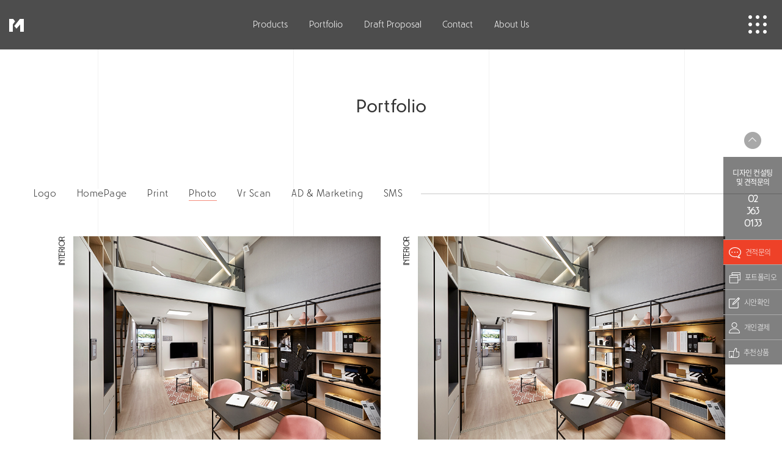

--- FILE ---
content_type: text/html; charset=utf-8
request_url: https://muee.shop/print/?c=pf&s=1&siteidx=18&gbn=list&gp=1
body_size: 35684
content:
<!doctype html>
<html lang="ko">
<head>
<!-- <meta charset="UTF-8"> -->
<meta name="viewport" content="width=device-width, initial-scale=1, minimum-scale=1, maximum-scale=1, user-scalable=yes, initial-scale=1.0, user-scalable=no" />
<meta http-equiv="content-type" content="text/html; charset=utf-8" />
<meta name="title" content="무이샵 l 홈페이지 제작, 반응형 홈페이지, 웹사이트 제작,웹사이트개발, 회사홈페이지제작" />
<meta name="keywords" content="muee,hanulsoft,mueeshop,디자인,CI,BI,로고,로고디자인,네이밍,ppt,캘리그라피,캐릭터,명함,브랜딩,브랜드,홍보물,홍보인쇄물,웹에이전시,홈페이지,홈페이지제작,반응형홈페이지,브로슈어,카탈로그,사진촬영,영상,광고,마케팅">
<meta name="description" content="로고, 브랜딩, ,그래픽, 사진, 영상,촬영, 반응형 홈페이지제작 등 종합 크리에이티브 서비스를 제공하는 디자인전문 웹에이전시 ">
<meta name="author" content="무이샵">
<link rel="shortcut ico" href="/images/common/favicon.png">
<link rel="icon" href="/images/common/favicon.png">
<meta property="fb:app_id" content="957674794266160" />
<meta property="og:type" content="website" />
<meta property="og:title" content="무이샵 l 홈페이지 제작, 반응형 홈페이지, 웹사이트 제작,웹사이트개발, 회사홈페이지제작" id="og_title"/>
<meta property="og:image" content="https://muee.shop/images/common/site_img.jpg"  id="og_image"/>
<meta property="og:description" content="로고, 브랜딩, ,그래픽, 사진, 영상,촬영, 반응형 홈페이지제작 등 종합 크리에이티브 서비스를 제공하는 디자인전문 웹에이전시 "  id="og_desc"/>
<meta property="og:keywords" content="muee,hanulsoft,mueeshop,디자인,CI,BI,로고,로고디자인,네이밍,ppt,캘리그라피,캐릭터,명함,브랜딩,브랜드,홍보물,홍보인쇄물,웹에이전시,홈페이지,홈페이지제작,반응형홈페이지,브로슈어,카탈로그,사진촬영,영상,광고,마케팅">
<meta property="og:url" content="http://muee.shop/print/?c=pf&s=1&siteidx=18&gbn=list&gp=1" id="og_link" />
<title>무이샵 l 홈페이지 제작, 반응형 홈페이지, 웹사이트 제작,웹사이트개발, 회사홈페이지제작</title>
<link rel="canonical" href="http://muee.shop">
<link rel="stylesheet" href="/common/css/notoSans.css">
<link rel="stylesheet" href="/common/css/artnoova.css">
<link rel="stylesheet" href="/common/css/default.css?date=20180627">	
<link rel="stylesheet" href="/common/css/layout.css?date=20180627">		
<link rel="stylesheet" href="/common/css/contents.css?date=20180627">		
<link rel="stylesheet" href="/common/css/mobile.css?date=20180627">		
<link rel="stylesheet" href="/common/css/responsive.css?date=20180627">		
<link rel="stylesheet" href="/common/css/member.css?date=20180627">
<link rel="stylesheet" href="/common/css/design.css?date=20180627"><!-- old service -->
<link rel="stylesheet" href="/common/css/board.css?date=20180627"><!-- board -->
<link rel="stylesheet" href="/common/js/bx/jquery.bxslider.css">	

<script type="text/javascript" src="/common/js/jquery-1.10.2.min.js"></script>
<script type="text/javascript" src="/common/js/jquery.easing.1.3.js"></script>
<script type="text/javascript" src="/common/js/bx/jquery.bxslider.min.js"></script>
<script type="text/javascript" src="/common/js/jquery.mousewheel.js"></script>
<script type="text/javascript" src="/common/js/jquery.simplyscroll.min.js"></script>

<script type="text/javascript" src="/common/js/ui.common.js"></script>
<script type="text/javascript" src="/common/js/design.js"></script>
<script type="text/javascript" src="/common/js/ui.message.js"></script>
<script type="text/javascript" src="/common/js/jquery.animation-ui.js"></script>
<script type="text/javascript" src="/common/js/jquery.mCustomScrollbar.concat.min.js"></script>
<script src="https://developers.kakao.com/sdk/js/kakao.min.js"></script>
<script src="https://ssl.daumcdn.net/dmaps/map_js_init/postcode.v2.js"></script>

<!-- google icon -->
<link rel="stylesheet" href="https://fonts.googleapis.com/css2?family=Material+Symbols+Outlined:opsz,wght,FILL,GRAD@20..48,100..700,0..1,-50..200" />

<style>
#preview-frame {width: 100%;background-color: #fff;}
</style>
<!-- Smartlog -->
<script language="javascript" type="text/javascript">
    var hpt_info={'_account':'UHPT-10944'};
    var smtg_sc = document.createElement('script');
    smtg_sc.type = 'text/javascript'; smtg_sc.async = true; smtg_sc.charset='utf-8';
    smtg_sc.src = ('https:' == document.location.protocol ? 'https://' : 'http://') + 'a17.smlog.co.kr/smart.js';
    var smtg_script = document.getElementsByTagName('script')[0]; smtg_script.parentNode.insertBefore(smtg_sc, smtg_script);
</script>
<noscript><img src='//a17.smlog.co.kr/smart_bda.php?_account=10944' style='display:none;width:0;height:0;' border='0'/></noscript>

<!--[if lt IE 9]>
	<script src="common/js/html5shiv.js"></script>
<![endif]-->
</head>
<body>
<!-- 우편번호검색 -->
<div id="layer" style="display:none;position:fixed;overflow:hidden;z-index:1;-webkit-overflow-scrolling:touch;">
	<img src="//t1.daumcdn.net/postcode/resource/images/close.png" id="btnCloseLayer" style="cursor:pointer;position:absolute;right:-3px;top:-3px;z-index:1" onclick="closeDaumPostcode()" alt="닫기 버튼">
</div>

<div id="lay_wrap">
		<div id="lay_header" class="fixed">
		<header>
			<div class="header__top">
				<!-- <h1><a href="?c=main"><img src="/upload/site/" alt="Print"></a></h1> -->
	            <h1><a href="/" style="background-image:url(/images/common/logo.png)"></a></h1>

	            <a href="tel:023630133" target="_blank" class="header__top_tel">
	            	<img src="/images/common/header__top_tel.png" alt="전화걸기">
	            </a>        

				<a href="javascript:;" id="header__m_btn"></a>

				<div class="header__lnb">
					<h1 class="lnb_logo"><a href="/" style="background-image:url(/images/common/logo2.png)"></a></h1>
					<div class="header__inner">
						<div class="header__nav">
														<ul class="lnb-menu">
								<li class="" id="lnb_menu_1"><a href="javascript:;"><span>Products</span></a></li>
								<li class="" id="lnb_menu_2"><a href="/print/?c=npf"><span>Portfolio</span></a></li>
								<li class="" id="lnb_menu_3"><a href="/print/?c=sn"><span>Draft Proposal</span></a></li>
								<li class="" id="lnb_menu_4"><a href="?c=cs&amp;s=3"><span>Contact</span></a></li>
								<li class="" id="lnb_menu_5"><a href="?c=company"><span>About Us</span></a></li>
							</ul>
							<!-- <div class="quick-menu" id="quickMenu">
								<a href="?c=cs&amp;s=3" class="quick_m" style="display:none;"><span class="img"><img src="/images/common/quick_bnr_1.jpg" alt="Contact"></span><span class="tit"><img src="/images/common/quick_bnr_m_2_v2.jpg" alt="">Contact</span></a>
								<a href="?c=cs&amp;s=3" class="quick_pc"><span class="img"><img src="/images/common/quick_tel_v3.jpg" alt="전화상담"></span><span class="tit"><img src="/images/common/quick_bnr_m_2.jpg" alt="">전화상담</span></a>
								<a href="tel:1670-6110" target="_blank" class="quick_m" style="display:none;"><span class="img"><img src="/images/common/quick_bnr_2.jpg" alt="전화상담"></span><span class="tit"><img src="/images/common/quick_bnr_m_1_v2.jpg" alt="">전화상담</span></a>
								<a href="#" class="quick_top" style="margin-top:1px;"><img src="/images/common/quick_top_v3.jpg" alt=""></a>
							</div> -->					
						</div>
					</div>
				</div>
				<div class="lnb_box"></div>
			</div>

			<div id="header__mm_box" style="display:none;">
				<a href="javascript:;" id="header__m_close">
					<img src="/images/common/header__m_close.png" alt="닫기">
				</a>
				<div class="mm_box_inner">
					<div class="mm_box row">
						<div class="inner--left active">
							<div class="wipe"></div>
							<div class="l-table">
								<div class="l-cell">
									<ul class="mm_menu_list active">
										<li class="" id="m_menu_1">
											<a href="/homepage/"><span>Products</span></a>
											<ul class="mm_submenu_list">
																									<li class="" id="menu0">
														<a href="/logo/">Logo</a>
																													<!--
															<div class="sub__menu_cate 1">
																<ul>
																																			<li>
																			<span class="menu_cate_thumb">
																				<span class="thumb_default" style="background-image:url(/images/cate_default_on.jpg);"></span>
																				<span class="thumb_hover" style="background-image:url(/images/cate_default_ov.jpg);"></span>
																			</span>
																			<span class="menu_cate_tit">전문 브랜딩</span>
																		</li>
																																			<li>
																			<span class="menu_cate_thumb">
																				<span class="thumb_default" style="background-image:url(/images/cate_default_on.jpg);"></span>
																				<span class="thumb_hover" style="background-image:url(/images/cate_default_ov.jpg);"></span>
																			</span>
																			<span class="menu_cate_tit">디럭스 Logo</span>
																		</li>
																																			<li>
																			<span class="menu_cate_thumb">
																				<span class="thumb_default" style="background-image:url(/images/cate_default_on.jpg);"></span>
																				<span class="thumb_hover" style="background-image:url(/images/cate_default_ov.jpg);"></span>
																			</span>
																			<span class="menu_cate_tit">컴팩트 Logo</span>
																		</li>
																																	</ul>
															</div>
															-->
																											</li>
																									<li class="" id="menu1">
														<a href="/homepage/">HomePage</a>
																													<!--
															<div class="sub__menu_cate 7">
																<ul>
																																			<li>
																			<span class="menu_cate_thumb">
																				<span class="thumb_default" style="background-image:url(/images/cate_default_on.jpg);"></span>
																				<span class="thumb_hover" style="background-image:url(/images/cate_default_ov.jpg);"></span>
																			</span>
																			<span class="menu_cate_tit">WEB AGENCY</span>
																		</li>
																																			<li>
																			<span class="menu_cate_thumb">
																				<span class="thumb_default" style="background-image:url(/images/cate_default_on.jpg);"></span>
																				<span class="thumb_hover" style="background-image:url(/images/cate_default_ov.jpg);"></span>
																			</span>
																			<span class="menu_cate_tit">프레임 확정형 200 </span>
																		</li>
																																			<li>
																			<span class="menu_cate_thumb">
																				<span class="thumb_default" style="background-image:url(/images/cate_default_on.jpg);"></span>
																				<span class="thumb_hover" style="background-image:url(/images/cate_default_ov.jpg);"></span>
																			</span>
																			<span class="menu_cate_tit">프레임확정형 70</span>
																		</li>
																																			<li>
																			<span class="menu_cate_thumb">
																				<span class="thumb_default" style="background-image:url(/images/cate_default_on.jpg);"></span>
																				<span class="thumb_hover" style="background-image:url(/images/cate_default_ov.jpg);"></span>
																			</span>
																			<span class="menu_cate_tit">프레임워크형 400</span>
																		</li>
																																	</ul>
															</div>
															-->
																											</li>
																									<li class="" id="menu2">
														<a href="/print/">Print</a>
																													<!--
															<div class="sub__menu_cate 24">
																<ul>
																																			<li>
																			<span class="menu_cate_thumb">
																				<span class="thumb_default" style="background-image:url(/images/cate_default_on.jpg);"></span>
																				<span class="thumb_hover" style="background-image:url(/images/cate_default_ov.jpg);"></span>
																			</span>
																			<span class="menu_cate_tit">리플렛 & 팜플렛</span>
																		</li>
																																			<li>
																			<span class="menu_cate_thumb">
																				<span class="thumb_default" style="background-image:url(/images/cate_default_on.jpg);"></span>
																				<span class="thumb_hover" style="background-image:url(/images/cate_default_ov.jpg);"></span>
																			</span>
																			<span class="menu_cate_tit">브로슈어 & 카달로그</span>
																		</li>
																																	</ul>
															</div>
															-->
																											</li>
																									<li class="" id="menu3">
														<a href="/photo/">Photo</a>
																													<!--
															<div class="sub__menu_cate 18">
																<ul>
																																			<li>
																			<span class="menu_cate_thumb">
																				<span class="thumb_default" style="background-image:url(/images/cate_default_on.jpg);"></span>
																				<span class="thumb_hover" style="background-image:url(/images/cate_default_ov.jpg);"></span>
																			</span>
																			<span class="menu_cate_tit">출장 촬영</span>
																		</li>
																																			<li>
																			<span class="menu_cate_thumb">
																				<span class="thumb_default" style="background-image:url(/images/cate_default_on.jpg);"></span>
																				<span class="thumb_hover" style="background-image:url(/images/cate_default_ov.jpg);"></span>
																			</span>
																			<span class="menu_cate_tit">인물 촬영</span>
																		</li>
																																			<li>
																			<span class="menu_cate_thumb">
																				<span class="thumb_default" style="background-image:url(/images/cate_default_on.jpg);"></span>
																				<span class="thumb_hover" style="background-image:url(/images/cate_default_ov.jpg);"></span>
																			</span>
																			<span class="menu_cate_tit">스튜디오 제품 촬영</span>
																		</li>
																																	</ul>
															</div>
															-->
																											</li>
																									<li class="" id="menu4">
														<a href="/video/">Vr Scan</a>
																													<!--
															<div class="sub__menu_cate 9">
																<ul>
																																			<li>
																			<span class="menu_cate_thumb">
																				<span class="thumb_default" style="background-image:url(/images/cate_default_on.jpg);"></span>
																				<span class="thumb_hover" style="background-image:url(/images/cate_default_ov.jpg);"></span>
																			</span>
																			<span class="menu_cate_tit">영상 홍보 패키지</span>
																		</li>
																																			<li>
																			<span class="menu_cate_thumb">
																				<span class="thumb_default" style="background-image:url(/images/cate_default_on.jpg);"></span>
																				<span class="thumb_hover" style="background-image:url(/images/cate_default_ov.jpg);"></span>
																			</span>
																			<span class="menu_cate_tit">VR 3D SCAN - Premium</span>
																		</li>
																																			<li>
																			<span class="menu_cate_thumb">
																				<span class="thumb_default" style="background-image:url(/images/cate_default_on.jpg);"></span>
																				<span class="thumb_hover" style="background-image:url(/images/cate_default_ov.jpg);"></span>
																			</span>
																			<span class="menu_cate_tit">인물/행사 영상</span>
																		</li>
																																			<li>
																			<span class="menu_cate_thumb">
																				<span class="thumb_default" style="background-image:url(/images/cate_default_on.jpg);"></span>
																				<span class="thumb_hover" style="background-image:url(/images/cate_default_ov.jpg);"></span>
																			</span>
																			<span class="menu_cate_tit">VR 3D SCAN - Standard</span>
																		</li>
																																	</ul>
															</div>
															-->
																											</li>
																									<li class="" id="menu5">
														<a href="/ad/">AD & Marketing</a>
																													<!--
															<div class="sub__menu_cate 2">
																<ul>
																																			<li>
																			<span class="menu_cate_thumb">
																				<span class="thumb_default" style="background-image:url(/images/cate_default_on.jpg);"></span>
																				<span class="thumb_hover" style="background-image:url(/images/cate_default_ov.jpg);"></span>
																			</span>
																			<span class="menu_cate_tit">스페셜오퍼</span>
																		</li>
																																			<li>
																			<span class="menu_cate_thumb">
																				<span class="thumb_default" style="background-image:url(/images/cate_default_on.jpg);"></span>
																				<span class="thumb_hover" style="background-image:url(/images/cate_default_ov.jpg);"></span>
																			</span>
																			<span class="menu_cate_tit">언론홍보</span>
																		</li>
																																			<li>
																			<span class="menu_cate_thumb">
																				<span class="thumb_default" style="background-image:url(/images/cate_default_on.jpg);"></span>
																				<span class="thumb_hover" style="background-image:url(/images/cate_default_ov.jpg);"></span>
																			</span>
																			<span class="menu_cate_tit">디스플레이 광고</span>
																		</li>
																																			<li>
																			<span class="menu_cate_thumb">
																				<span class="thumb_default" style="background-image:url(/images/cate_default_on.jpg);"></span>
																				<span class="thumb_hover" style="background-image:url(/images/cate_default_ov.jpg);"></span>
																			</span>
																			<span class="menu_cate_tit">SNS&바이럴마케팅</span>
																		</li>
																																	</ul>
															</div>
															-->
																											</li>
																									<li class="" id="menu6">
														<a href="/sms/?c=sms">SMS</a>
																											</li>
																							</ul>
										</li>
									</ul>
								</div>
							</div>
						</div>
						<div class="inner--right active">
							<div class="wipe"></div>
							<div class="l-table">
								<div class="l-cell">
									<ul class="mm_menu_list active">
										<li class="" id="m_menu_2"><a href="/print/?c=npf"><span class="en_txt">Portfolio</span><span class="ko_txt">포트폴리오</span></a></li>
										<li class="" id="m_menu_3"><a href="/print/?c=sn"><span class="en_txt">Draft Proposal</span><span class="ko_txt">시안확인</span></a></li>
										<li class="" id="m_menu_4"><a href="?c=cs&amp;s=3"><span class="en_txt">Contact</span><span class="ko_txt">견적문의</span></a></li>
										<li class="" id="m_menu_5"><a href="?c=company"><span class="en_txt">About Us</span><span class="ko_txt">회사소개</span></a></li>
									</ul>
								</div>
							</div>
						</div>
					</div>
				</div>
			</div>
		</header>
		<div class="quickMenu">
			<a href="javascript:;" id="comm_top"><img src="/images/common/comm_top.png" alt="위로올라가기"></a>
			<ul>
				<li ><a href="tel:023630133" target="_blank" class="link1"><span class="txt">디자인 컨설팅 <br>및 견적문의</span><strong class='tel'>02 <br>363 <br>0133</strong></a></li>
				<li ><a href="?c=cs&amp;s=3" class="link2"><i><img src="/images/common/quick_menu_6.png" alt="견적문의"></i> <span class="txt">견적문의</span></a></li>
				<li ><a href="/print/?c=npf"><i><img src="/images/common/quick_menu_4.png" alt="포트폴리오"></i> <span class="txt">포트폴리오</span></a></li>
									<li ><a href="/print/?c=sn"><i><img src="/images/common/quick_menu_1.png" alt="시안확인"></i> <span class="txt">시안확인</span></a></li>
					<li ><a href="/print/?c=od&amp;s=4"><i><img src="/images/common/quick_menu_2.png" alt="개인결제"></i> <span class="txt">개인결제</span></a></li>
								<!--<li ><a href="/print/?c=cs&amp;s=1"><i><img src="/images/common/quick_menu_3.png" alt="고객센터"></i> <span class="txt">고객센터</span></a></li>-->
				<li ><a href="/print/?c=recomm"><i><img src="/images/common/quick_menu_5.png" alt="추천상품"></i> <span class="txt">추천상품</span></a></li>
			</ul>
		</div>

		<div class="quick-menu">
			<ul style="display:none;" class="quick_menu_inner">
				<li ><a href="tel:023630133" target="_blank"><span class="txt">상담 전화하기</span><span class="img"><img src="/images/common/quick_menu_7_mo.png" alt=""></span></a></li>
				<li ><a href="?c=cs&amp;s=3"><span class="txt">견적문의</span><span class="img"><img src="/images/common/quick_menu_6_mo.png" alt=""></span></a></li>
				<li ><a href="/print/?c=npf"><span class="txt">포트폴리오</span><span class="img"><img src="/images/common/quick_menu_4_mo.png" alt=""></span></a></li>
									<li ><a href="/print/?c=sn"><span class="txt">시안확인</span><span class="img"><img src="/images/common/quick_menu_1_mo.png" alt=""></span></a></li>
					<li ><a href="/print/?c=od&amp;s=4"><span class="txt">개인결제</span><span class="img"><img src="/images/common/quick_menu_2_mo.png" alt=""></span></a></li>
								<!--<li ><a href="/print/?c=cs&amp;s=1"><span class="txt">고객센터</span><span class="img"><img src="/images/common/quick_menu_3_mo.png" alt=""></span></a></li>-->
				<li ><a href="/print/?c=recomm"><span class="txt">추천상품</span><span class="img"><img src="/images/common/quick_menu_5_mo.png" alt=""></span></a></li>
			</ul>
			<button class="quick_btn"><img src="/images/common/head_quick_btn.png" alt=""><span class="txt" style="display:none;">견적문의</span></button>
			<button class="quick_btn_close"><img src="/images/common/head_quick_btn2.png" alt=""></button>
			<div class="quick_dim"></div>
		</div>
	</div>
<div id="lay_container">
	<div id="content" class="content portfolio_pages">
		<div class="con_tit">

					
			<!-- <div class="main_slider_top_main portfolio_top">
				<ul class="slider_list_top">
					<li>
						<div class="main_slider_inner">
		                    <div class="slider-info"> 
		                        <div class="l-table">
		                            <div class="l-cell">
		                                <div class="h-slider">
		                                    <img src="/images/portfolio_bnr.jpg" alt="텍스트 슬라이드">
		                                </div>
		                            </div>
		                        </div>
		                    </div>
		                    <div class="slider-inner" style="background:url(/images/slider1.jpg) no-repeat center top;"></div>
	                    </div>
					</li>
				</ul>
			</div> -->

            <h3 class="sub_portfolio_title">Portfolio</h3>

			

							<div class="portfolio_tab_inner">
					<div class="portfolio_tab main_tab">
						<ul class="tab_list">
							<!--li><a href="?c=pf" class="ls0 ">All</a></li-->
															<li data='1'>
									<a href="?c=pf&amp;siteidx=1" >Logo</a>
								</li>
															<li data='7'>
									<a href="?c=pf&amp;siteidx=7" >HomePage</a>
								</li>
															<li data='24'>
									<a href="?c=pf&amp;siteidx=24" >Print</a>
								</li>
															<li data='18'>
									<a href="?c=pf&amp;siteidx=18" class='on'>Photo</a>
								</li>
															<li data='9'>
									<a href="?c=pf&amp;siteidx=9" >Vr Scan</a>
								</li>
															<li data='2'>
									<a href="?c=pf&amp;siteidx=2" >AD & Marketing</a>
								</li>
															<li data='27'>
									<a href="?c=pf&amp;siteidx=27" >SMS</a>
								</li>
								
						</ul>
					</div>
				</div>
					</div>
		<div class="con">
			<div class="article">
				<!-- tab -->
	<!--
	<ul class="comm-tab">
		<li class='first '>
	<a href='?c=pf&amp;s=1&amp;siteidx=18&amp;cidx=88'>PEOPLE</a>
</li> 
<li class=' '>
	<a href='?c=pf&amp;s=1&amp;siteidx=18&amp;cidx=89'>INTERIOR</a>
</li> 
<li class=' '>
	<a href='?c=pf&amp;s=1&amp;siteidx=18&amp;cidx=95'>FOOD</a>
</li> 
<li class=' '>
	<a href='?c=pf&amp;s=1&amp;siteidx=18&amp;cidx=96'>ARCHITECTURE</a>
</li> 
<li class=' '>
	<a href='?c=pf&amp;s=1&amp;siteidx=18&amp;cidx=115'>PRODUCT</a>
</li> 
	</ul>
	-->
<!-- //tab -->
	<script type="text/javascript" src="/common/js/imagesloaded.pkgd.min.js"></script>
	<script type="text/javascript" src="/common/js/isotope.pkgd.min.js"></script>
	<script type="text/javascript">
	$(function(){
		// $('.port-list').find('.grid-item').each(function (i) {
		// 	//alert(i);
		// 	$(this).delay(i*50).animate({
		// 		'opacity' : 1
		// 	},800,'easeInOutExpo');
		// });

		$grid = $('.port-list').isotope({
			itemSelector: '.port-list li',
	        layoutMode: 'masonry',
	        percentPosition: true,
	        masonry : {
	            columnWidth : '.port-list li'
	        }
		});
		
		$grid.imagesLoaded().progress( function() {
			$grid.isotope('layout');
		});
	});
	</script>

	<!-- 포트폴리오 -->
	<ul class="port-list">
						<li id='list_698' class='grid-item'><!--  style='opacity:0; filter: alpha(opacity=0);' -->
					<a href="?c=pf&s=1&siteidx=18&gbn=view&gp=1&ix=698#list_698" class="obj">
						<span class="pf_img">
							<img src='/upload/portfolio/20181029133752_d36c69ab.jpg' alt='인테리어 촬영' />							<span class="cat">INTERIOR</span>
							<span class="pf_tit">인테리어 촬영</span>
						</span>
						<span class="pf_cate">Photo</span>
						<span class="pf_info">
							<span class="tit">인테리어 촬영</span>
							<span class="desc"></span>
							<!-- <span class="data">2018-09-06</span> -->
						</span>
					</a>
				</li>
							<li id='list_697' class='grid-item'><!--  style='opacity:0; filter: alpha(opacity=0);' -->
					<a href="?c=pf&s=1&siteidx=18&gbn=view&gp=1&ix=697#list_697" class="obj">
						<span class="pf_img">
							<img src='/upload/portfolio/20181029133548_655a4289.jpg' alt='인테리어사진' />							<span class="cat">INTERIOR</span>
							<span class="pf_tit">인테리어사진</span>
						</span>
						<span class="pf_cate">Photo</span>
						<span class="pf_info">
							<span class="tit">인테리어사진</span>
							<span class="desc"></span>
							<!-- <span class="data">2018-09-06</span> -->
						</span>
					</a>
				</li>
							<li id='list_636' class='grid-item'><!--  style='opacity:0; filter: alpha(opacity=0);' -->
					<a href="?c=pf&s=1&siteidx=18&gbn=view&gp=1&ix=636#list_636" class="obj">
						<span class="pf_img">
							<img src='/upload/portfolio/20181012142705_6f46ab7f.jpg' alt='건축사진' />							<span class="cat">ARCHITECTURE</span>
							<span class="pf_tit">건축사진</span>
						</span>
						<span class="pf_cate">Photo</span>
						<span class="pf_info">
							<span class="tit">건축사진</span>
							<span class="desc"></span>
							<!-- <span class="data">2018-09-06</span> -->
						</span>
					</a>
				</li>
							<li id='list_635' class='grid-item'><!--  style='opacity:0; filter: alpha(opacity=0);' -->
					<a href="?c=pf&s=1&siteidx=18&gbn=view&gp=1&ix=635#list_635" class="obj">
						<span class="pf_img">
							<img src='/upload/portfolio/20181012141607_bdd053a9.jpg' alt='제품광고 촬영' />							<span class="cat">PRODUCT</span>
							<span class="pf_tit">제품광고 촬영</span>
						</span>
						<span class="pf_cate">Photo</span>
						<span class="pf_info">
							<span class="tit">제품광고 촬영</span>
							<span class="desc"></span>
							<!-- <span class="data">2018-09-06</span> -->
						</span>
					</a>
				</li>
							<li id='list_634' class='grid-item'><!--  style='opacity:0; filter: alpha(opacity=0);' -->
					<a href="?c=pf&s=1&siteidx=18&gbn=view&gp=1&ix=634#list_634" class="obj">
						<span class="pf_img">
							<img src='/upload/portfolio/20181012140436_f48b061d.jpg' alt='요리촬영' />							<span class="cat">FOOD</span>
							<span class="pf_tit">요리촬영</span>
						</span>
						<span class="pf_cate">Photo</span>
						<span class="pf_info">
							<span class="tit">요리촬영</span>
							<span class="desc"></span>
							<!-- <span class="data">2018-09-06</span> -->
						</span>
					</a>
				</li>
							<li id='list_633' class='grid-item'><!--  style='opacity:0; filter: alpha(opacity=0);' -->
					<a href="?c=pf&s=1&siteidx=18&gbn=view&gp=1&ix=633#list_633" class="obj">
						<span class="pf_img">
							<img src='/upload/portfolio/20181012133647_3b090ef6.jpg' alt='인물 인터뷰촬영' />							<span class="cat">PEOPLE</span>
							<span class="pf_tit">인물 인터뷰촬영</span>
						</span>
						<span class="pf_cate">Photo</span>
						<span class="pf_info">
							<span class="tit">인물 인터뷰촬영</span>
							<span class="desc"></span>
							<!-- <span class="data">2018-09-06</span> -->
						</span>
					</a>
				</li>
							<li id='list_632' class='grid-item'><!--  style='opacity:0; filter: alpha(opacity=0);' -->
					<a href="?c=pf&s=1&siteidx=18&gbn=view&gp=1&ix=632#list_632" class="obj">
						<span class="pf_img">
							<img src='/upload/portfolio/20181012133434_2917b9b4.jpg' alt='인물 광고촬영' />							<span class="cat">PEOPLE</span>
							<span class="pf_tit">인물 광고촬영</span>
						</span>
						<span class="pf_cate">Photo</span>
						<span class="pf_info">
							<span class="tit">인물 광고촬영</span>
							<span class="desc"></span>
							<!-- <span class="data">2018-09-06</span> -->
						</span>
					</a>
				</li>
				</ul>

	<!--
	<div class="port-more">
		<a href="javascript:;">MORE</a>
	</div>
	-->

	<!-- 페이지 네비시작 -->
	<div class="page-navi">
		<div class='page-navi'><a class='prev10' ><img src='/images/btn_prev10.gif' alt='이전10페이지'></a> <a class='prev1' ><img src='/images/btn_prev1.gif' alt='이전1페이지'></a> <a href='?c=pf&s=1&siteidx=18&gbn=list&gp=1' class='on'>1</a> <a class='next1' ><img src='/images/btn_next1.gif' alt='다음1페이지'></a> <a class='next10'><img src='/images/btn_next10.gif' alt='다음10페이지'></a> </div>	</div>
	<!-- //페이지 네비끝 -->

			</div>
		</div>
	</div>
</div>

<script>
$(function(){
    $('.portfolio_list').bxSlider({
        auto:true,
        slideWidth:355,
        minSlides:1,
        maxSlides:3,
        moveSlides:1,
        slideMargin:53,
        pager:false
    });


	$(document).on('mouseenter', '.best_portfolio_btn', function() { 
		$('.button__best').addClass('active');
	});

	$(document).on('mouseleave', '.best_portfolio_btn', function() { 
		$('.button__best').removeClass('active');
	});
	$(document).mousemove(function(event){ 
		if ($(window).width() > 1025) {
			var x = event.pageX, y = event.pageY; 
			$(".button__best").css("left",x+"px"); 
			$(".button__best").css("top",y+"px");
		} else {
			return true;
		}  
	}); 

});
</script>
	<div id="lay_footer">
        <!-- <a href="#" id="topBtn"><img src="./images/board/top_btn.gif" alt="위로올라가기"></a> -->
        <footer>
			<style>.f_menu a {display:inline-flex;}</style>
            <div class="f_menu">
                <a href="?c=cs&amp;s=4">이용약관</a>
                <a href="?c=cs&amp;s=5">개인정보보호</a>
				<a href="../common/modules/download.php?filepath=%2Fupload%2F&filename=01.Design_Marketing_Group_MUEE.pdf&filetemp=01.Design_Marketing_Group_MUEE.pdf" target="_blank">회사소개서 <span class="material-symbols-outlined">download</span></a>
            </div>
        	<div class="f_info">
        		회사명 : 한울소프트<!--?=$mueeshop_row[conf_name]? --> <span class="blit">ㅣ</span> 대표자명 : 전경범 <span class="blit">ㅣ</span>
        		사업자등록번호 : 110-14-20028 <span class="blit">ㅣ</span>
        		통신판매 신고번호 : 제 2008-서울용산-1128ㅣ
        		개인정보보호책임자 : 김남욱        	</div>
			<div class="f_info">
        		<strong>T.</strong> 02-363-0133 <span class="blit">ㅣ</span> <strong>F.</strong> 02-512-0133<span class="blit">ㅣ</span> <strong>E.</strong> designweb@hanulsoft.net <span class="blit">ㅣ</span> 주소 : 서울시 서초구 잠원동 신반포로47길 12,  유봉빌딩 4층(잠원동) <span class="f_download f_download_1"></span>
                <!--<span class="f_download f_compy_down"><a href="../common/modules/download.php?filepath=%2Fupload%2F&filename=01.Design_Marketing_Group_MUEE.pdf&filetemp=01.Design_Marketing_Group_MUEE.pdf" target="_blank">회사소개서 다운로드</a></span>-->
        	</div>
            <div class="copyright">Copyrightⓒ 2018 MUEE. All right reserved.</div>
            <h2><img src="/images/common/foot_logo.png" alt=""></h2>

			<script>
			function family_site(val) {
				var win = window.open(val, '_blank');
				if (win==null) { window.location.href = val; }
				else { win.focus(); } 
			}
			</script>

            <select name="" id="familySite" onchange="if(this.value) { family_site(this.value); }">
                <option value="">Family site</option>
                <option value="http://muee.co.kr">무이</option>
                <option value="http://muee.shop">무이샵</option>
                <!--<option value="http://hanulsoft.net">한울소프트</option>-->
                <option value="http://mobilenote.co.kr">모바일노트</option>
                <option value="http://onepageweb.co.kr/">원페이지웹</option>
                <option value="http://galleryvoice.co.kr/">갤러리보이스</option>
                <option value="https://www.foodtrip.club/">푸드트립</option>
            </select>
        </footer>
	</div>
</div>
<script language="Javascript">
    jQuery(document).ready(function(){ 
        $(document).mousemove(function(event){
        var x = event.pageX, y = event.pageY; 
        $("#cursor").css("left",x+"px"); 
        $("#cursor").css("top",y+"px"); 
        }); 
    }); 


    $(function () {
        $(document).on('mouseenter', 'a, button, input[type="button"], input[type="submit"]', function() { 
            $('#cursor').addClass('active');
        });

        $(document).on('mouseleave', 'a, button, input[type="button"], input[type="submit"]', function() { 
            $('#cursor').removeClass('active');
        });
    });
</script> 
<iframe name="actionfrm" id="actionfrm" src="about:blank;" width="0" height="0" style="display:none;"></iframe>
<script type="text/javascript" src="//wcs.naver.net/wcslog.js"></script>
<script type="text/javascript">
if(!wcs_add) var wcs_add = {};
wcs_add["wa"] = "14d654ee0338cd";
wcs_do();
</script>
</body>
</html>

--- FILE ---
content_type: text/css
request_url: https://muee.shop/common/css/notoSans.css
body_size: 2753
content:
@font-face {
    font-family: 'Noto Sans KR';
    font-style: normal;
    font-weight: 100;
    src: local('Noto Sans Thin'), local('NotoSans-Thin'),
    url(/fonts/notosans/eot/NotoSansKR-Thin-Hestia.eot),
    url(/fonts/notosans/eot/NotoSansKR-Thin-Hestia.eot?#iefix) format('embedded-opentype'),
    url(/fonts/notosans/woff/NotoSansKR-Thin-Hestia.woff) format('woff'),
    url(/fonts/notosans/otf/NotoSansKR-Thin-Hestia.otf) format('opentype');
}


@font-face {
    font-family: 'Noto Sans KR';
    font-style: normal;
    font-weight: 300;
    src: local('Noto Sans Light'), local('NotoSans-Light'),
    url(/fonts/notosans/eot/NotoSansKR-Light-Hestia.eot),
    url(/fonts/notosans/eot/NotoSansKR-Light-Hestia.eot?#iefix) format('embedded-opentype'),
    url(/fonts/notosans/woff/NotoSansKR-Light-Hestia.woff) format('woff'),
    url(/fonts/notosans/otf/NotoSansKR-Light-Hestia.otf) format('opentype');
}

@font-face {
    font-family: 'Noto Sans KR';
    font-style: normal;
    font-weight: 500;
    src: local('Noto Sans Regular'), local('NotoSans-Regular'),
    url(/fonts/notosans/eot/NotoSansKR-Regular-Hestia.eot),
    url(/fonts/notosans/eot/NotoSansKR-Regular-Hestia.eot?#iefix) format('embedded-opentype'),
    url(/fonts/notosans/woff/NotoSansKR-Regular-Hestia.woff) format('woff'),
    url(/fonts/notosans/otf/NotoSansKR-Regular-Hestia.otf) format('opentype');
}

@font-face {
    font-family: 'Noto Sans KR';
    font-style: normal;
    font-weight: 600;
    src: local('Noto Sans Medium'), local('NotoSans-Medium'),
    url(/fonts/notosans/eot/NotoSansKR-Medium-Hestia.eot),
    url(/fonts/notosans/eot/NotoSansKR-Medium-Hestia.eot?#iefix) format('embedded-opentype'),
    url(/fonts/notosans/woff/NotoSansKR-Medium-Hestia.woff) format('woff'),
    url(/fonts/notosans/otf/NotoSansKR-Medium-Hestia.otf) format('opentype');
}

@font-face {
    font-family: 'Noto Sans KR';
    font-style: normal;
    font-weight: 700;
    src: local('Noto Sans Bold'), local('NotoSans-Bold'),
    url(/fonts/notosans/eot/NotoSansKR-Bold-Hestia.eot),
    url(/fonts/notosans/eot/NotoSansKR-Bold-Hestia.eot?#iefix) format('embedded-opentype'),
    url(/fonts/notosans/woff/NotoSansKR-Bold-Hestia.woff) format('woff'),
    url(/fonts/notosans/otf/NotoSansKR-Bold-Hestia.otf) format('opentype');
}

@font-face {
    font-family: 'Noto Sans KR';
    font-style: normal;
    font-weight: 900;
    src: local('Noto Sans Black'), local('NotoSans-Black'),
    url(/fonts/notosans/eot/NotoSansKR-Black-Hestia.eot),
    url(/fonts/notosans/eot/NotoSansKR-Black-Hestia.eot?#iefix) format('embedded-opentype'),
    url(/fonts/notosans/woff/NotoSansKR-Black-Hestia.woff) format('woff'),
    url(/fonts/notosans/otf/NotoSansKR-Black-Hestia.otf) format('opentype');
}

--- FILE ---
content_type: text/css
request_url: https://muee.shop/common/css/artnoova.css
body_size: 2927
content:
@font-face {
    font-family: 'Artnoova';
    font-style: normal;
    font-weight: 100;
    src: local('Artnoova Thin'), local('Artnoova-Thin'),
    url(/fonts/artnoova/eot/Artnoova-Thin.eot),
    url(/fonts/artnoova/eot/Artnoova-Thin.eot?#iefix) format('embedded-opentype'),
    url(/fonts/artnoova/woff/Artnoova-Thin.woff) format('woff'),
    url(/fonts/artnoova/otf/Artnoova-Thin.otf) format('opentype');
}


@font-face {
    font-family: 'Artnoova';
    font-style: normal;
    font-weight: 300;
    src: local('Artnoova Light'), local('Artnoova-Light'),
    url(/fonts/artnoova/eot/Artnoova-Light.eot),
    url(/fonts/artnoova/eot/Artnoova-Light.eot?#iefix) format('embedded-opentype'),
    url(/fonts/artnoova/woff/Artnoova-Light.woff) format('woff'),
    url(/fonts/artnoova/otf/Artnoova-Light.otf) format('opentype');
}

@font-face {
    font-family: 'Artnoova';
    font-style: normal;
    font-weight: 400;
    src: local('Artnoova Regular'), local('Artnoova-Regular'),
    url(/fonts/artnoova/eot/Artnoova-Regular.eot),
    url(/fonts/artnoova/eot/Artnoova-Regular.eot?#iefix) format('embedded-opentype'),
    url(/fonts/artnoova/woff/Artnoova-Regular.woff) format('woff'),
    url(/fonts/artnoova/otf/Artnoova-Regular.otf) format('opentype');
}

@font-face {
    font-family: 'Artnoova';
    font-style: normal;
    font-weight: 500;
    src: local('Artnoova Semibold'), local('Artnoova-Semibold'),
    url(/fonts/artnoova/eot/Artnoova-Semibold.eot),
    url(/fonts/artnoova/eot/Artnoova-Semibold.eot?#iefix) format('embedded-opentype'),
    url(/fonts/artnoova/woff/Artnoova-Semibold.woff) format('woff'),
    url(/fonts/artnoova/otf/Artnoova-Semibold.otf) format('opentype');
}

@font-face {
    font-family: 'Artnoova';
    font-style: normal;
    font-weight: 600;
    src: local('Artnoova Bold'), local('Artnoova-Bold'),
    url(/fonts/artnoova/eot/Artnoova-Bold.eot),
    url(/fonts/artnoova/eot/Artnoova-Bold.eot?#iefix) format('embedded-opentype'),
    url(/fonts/artnoova/woff/Artnoova-Bold.woff) format('woff'),
    url(/fonts/artnoova/otf/Artnoova-Bold.otf) format('opentype');
}


@font-face {
    font-family: 'Artnoova';
    font-style: normal;
    font-weight: 700;
    src: local('Artnoova Bold'), local('Artnoova-Bold'),
    url(/fonts/artnoova/eot/Artnoova-Bold.eot),
    url(/fonts/artnoova/eot/Artnoova-Bold.eot?#iefix) format('embedded-opentype'),
    url(/fonts/artnoova/woff/Artnoova-Bold.woff) format('woff'),
    url(/fonts/artnoova/otf/Artnoova-Bold.otf) format('opentype');
}


@font-face {
    font-family: 'Artnoova';
    font-style: normal;
    font-weight: 800;
    src: local('Artnoova Bold'), local('Artnoova-Bold'),
    url(/fonts/artnoova/eot/Artnoova-Bold.eot),
    url(/fonts/artnoova/eot/Artnoova-Bold.eot?#iefix) format('embedded-opentype'),
    url(/fonts/artnoova/woff/Artnoova-Bold.woff) format('woff'),
    url(/fonts/artnoova/otf/Artnoova-Bold.otf) format('opentype');
}


--- FILE ---
content_type: text/css
request_url: https://muee.shop/common/css/default.css?date=20180627
body_size: 4670
content:
@charset "UTF-8";
/*******

BSJ CSS RESET
전체 공통 css파일 및 header 안에 들어가는 스타일 css입니다.

*******/


@import url('https://fonts.googleapis.com/css?family=Open+Sans:300,400,600,700,800');

html,body{height:100%}
body {overflow:visible;}
body.hidden {overflow:hidden;}
body,p,h1,h2,h3,h4,h5,h6,ul,ol,li,dl,dt,dd,table,th,td,form,fieldset,legend,input,textarea,button,select {margin:0;padding:0;vertical-align:top;font-weight:300;font-family:"Artnoova","Noto Sans KR","맑은 고딕","Malgun Gothic","AppleSDGothcNeo","AppleGothic", sans-serif !important;font-smoothing: antialiased;-webkit-font-smoothing: antialiased;-moz-osx-font-smoothing: grayscale;}
th,td {border-spacing:0;}
img,fieldset,iframe {border:0;}
img {max-width:100%;vertical-align:top;}
ul,ol,li {list-style:none;}
em {font-style:none;}
a {text-decoration:none;color:#666;}
.blind {visibility:hidden;overflow:hidden;position:absolute;top:0;left:0;width:1px;height:1px;font-size:0;line-height:0;}
.tac {text-align:center;} .tal {text-align:left;} .tar {text-align:right;} .ls0 {letter-spacing:0;}
strong {font-weight:500;}

/* Skip Nav */
#skip {position:relative;z-index:99999999999;}
#skip a {display:block;overflow:hidden;width:1px;height:1px;margin-bottom:-1px;background:#151c2d;font-weight:600;font-size:16px;color:#fff;white-space:nowrap;text-align:center;}
#skip a:focus, 
#skip a:active {position:absolute;width:100%;height:auto;margin-bottom:10px;padding:5px;left:0;top:0;box-sizing:border-box;}



#lay_wrap {max-width:2560px;margin:0 auto;/*max-width:1920px;*/height:auto;font-weight:300;font-family:"Artnoova","Noto Sans KR","맑은 고딕","Malgun Gothic","AppleSDGothcNeo","AppleGothic", sans-serif !important;font-smoothing: antialiased;-webkit-font-smoothing: antialiased;-moz-osx-font-smoothing: grayscale;font-size:16px;color:#666;letter-spacing:-0.5px;}
button { border: 0; cursor: pointer; }

button:focus { outline: none;  }


/* layout common */
.l-table {display:table;table-layout:fixed;width:100%;height:100%;}
.l-cell {display:table-cell;vertical-align:middle;}
.maxWidth {max-width:1170px;margin:0 auto;}
.row {overflow:hidden;}
.row > li  {float:left;}
.row.col3 {margin:0 -1.25%;}
.row.col3 > li {width:30.3%;margin:0 1.25%;}
.inner--left {float:left;}
.inner--right {float:right !important;}
.ls0 {letter-spacing:0px}

.pointcolor {color:#ee4128 !important;}


/*html {scrollbar-arrow-color:#dedede;scrollbar-Track-Color:#fafafa;scrollbar-base-color:#dedede;scrollbar-Face-Color:#dedede;scrollbar-3dLight-Color:#dedede;scrollbar-DarkShadow-Color:#dedede;scrollbar-Highlight-Color:#dedede;scrollbar-Shadow-Color:#dedede;}
::-webkit-scrollbar,
scrollbar {width: 5px; height: 5px; border:3px solid #fff;}
::-webkit-scrollbar-button:start:decrement, 
::-webkit-scrollbar-button:end:increment {display: block; width: 5px;height: 5px; background: url() rgba(0,0,0,.05);}
::-webkit-scrollbar-track {background: rgba(0,0,0,.05);}
::-webkit-scrollbar-thumb {background: rgba(0,0,0, .1);}*/



/*popup*/
.popup-layer { position:absolute; width:10;height:10; z-index:999999999999;margin-top:0px;}
@media screen and (max-width: 535px){
    .popup-layer > div {width:320px !important;height:auto !important;}
    .popup-layer > div td a {font-size:14px;}
    .popup-layer > div img {height:auto !important;}
    .popup-layer b {font-size:16px !important;}
}



.new_page .sub_details_page .dc02 { max-width: 1000px !important;}
.new_page { font-family:'NanumGothic' !important; }
.new_page .dc02 { max-width: 1000px !important;;  }
.new_page .p1 { color: #333; }
.new_page .dc00 .details_tit { margin: 30px auto; font-size: 20px; font-family:'NanumGothicBold' !important;; }
.new_page .dc00 .details_tit span.color { color: #999; font-family:'NanumGothicBold' !important;;  }
.new_page .dc00 .details_tit.color { background: #c81616; }
.new_page .dc02 .details_tit .comm_desc { font-family:'NanumGothic' !important;; }
.new_page .dc02 .details_tit .comm_desc span.color { color: #ff0000; }

.new_page .dc02 .details_tit .tit .fs20 {  font-family:'NanumGothicBold'; letter-spacing: -2px; }
.new_table  { min-width: 200px; width: 100% !important;; }
.new_table th { border-right: 1px solid #ccc; border-left: 0 !important; font-size: 17px; }
.new_table th span { font-size: 25px; }
.new_table tbody th { padding-left: 15px; border-right: 1px solid #ccc; text-align: left; }
.new_table td { border-left: 0 !important; border-right: 1px solid #ccc; }

body.lnb_open {overflow:hidden;}
body {overflow:inherit;}


@media screen and (max-width:640px) {
	.sian-process.pc_block {display:none !important;}
	.sian-process.mobile_block {display:block !important;}
}



--- FILE ---
content_type: text/css
request_url: https://muee.shop/common/css/layout.css?date=20180627
body_size: 20983
content:
@charset "UTF-8";
/*******

PYH CSS RESET
wrap,  container, footer, leftmenu 등 해당되는 레이아웃을 지정합니다.

*******/
@import url('https://fonts.googleapis.com/css?family=Raleway:400,500,600,800&display=swap');

/* header */
#lay_header {position:fixed;top:0;left:0;right:0;max-width:2560px;width:100%;height:81px;margin:0 auto;background-color:transparent;box-sizing:border-box;z-index:999999}
#lay_header:before {content:'';position:absolute;top:0;left:0;width:100%;height:100%;background-color:#000;opacity:0.7}
header {position:relative;max-width:1920px;margin:0 auto;z-index:2}
header h1 {position:absolute;top:0;left:40px;width:24px;height:35px;/*padding:5px 0;*/padding:23px 0;z-index:2}
header h1 a {display:block;line-height:1;width:100%;height:100%;background-repeat:no-repeat;background-position:0;background-image:url(/images/common/logo.png) !important}



/*gnb*/
/*.header__gnb {position:absolute;top:0;right:40px;z-index:99}
.header__gnb ul {padding-right:190px;}
.header__gnb li {display:inline-block;margin-left:16px;}
.header__gnb li a {display:block;padding:33px 0;font-size:13px;color:#fff;letter-spacing:0.5px;}
.header__gnb li:first-child a:before {content:none;}
.header__gnb li a .box {display:block;width:95px;height:35px;line-height:35px;margin-top:-12px;border:1px solid #333;text-align:center;font-weight:400;-webkit-transition:all 0.2s ease;-ms-transition:all 0.2s ease;-moz-transition:all 0.2s ease;-o-transition:all 0.2s ease;transition:all 0.2s ease;font-size:15px;}
.header__gnb li a .box.box2 {border-color:#da503e;color:#da503e;letter-spacing:-0.6px}
.header__gnb li.on a .box.box1 {background-color:#333;color:#fff;}
.header__gnb li.on a .box.box2 {background-color:#da503e;color:#fff}
.header__gnb li#gnb_list2 {margin-left:8px;}
@media screen and (min-width:1025px) {
	.header__gnb li a .box1:hover {background-color:#333;color:#fff;}
	.header__gnb li a .box.box2:hover {background-color:#da503e;color:#fff}
}
*/




.lnb_box {opacity:0;position:fixed;z-index:-1;top:0;left:0;width:100%;height:100vh;pointer-events:none;background-color:transparent;border:0 solid #515153;box-sizing:border-box;-webkit-transition:border .4s ease-in-out, background 0s linear;transition:border .4s ease-in-out, background 0s linear;}
body.lnb_over .lnb_box {border-width:10px;}
body.lnb_over .lnb_box,
body.lnb_over .lnb_box,
body.lnb_over .lnb_box {z-index:9999;opacity:1;border-width:10px}
body.lnb_open .lnb_box {z-index:9999;opacity:1;border-width:50vh 50vw !important;background-color:#515153;
        -webkit-transition:border .4s ease-in-out, background 0s linear .4s;transition:border .4s ease-in-out, background 0s linear .4s;
    }
body.lnb_over .lnb_box,
body.lnb_open .lnb_box {display:block;}
body.lnb_open .lnb-menu > li.open {opacity:1}



.header__search {overflow:hidden;position:absolute;top:25px;right:0;width:166px;}
.header__search input[type=text] {width:100%;height:30px;padding-right:35px;background-color:transparent;border:none;border-bottom:1px solid #9b9b9b;font-size:14px;color:#666;outline:none;box-sizing:border-box;line-height:30px;}
.header__search input[type=button] {position:absolute;top:6px;right:0;width:19px;height:18px;background-image:url(../../images/common/head_select.png);background-repeat:no-repeat;background-size:cover;background-position:center;background-color:transparent;border:none;outline:none;}
.header__search button {position:absolute;top:6px;right:0;width:19px;height:18px;background-image:url(../../images/common/head_select.png);background-repeat:no-repeat;background-size:cover;background-position:center;background-color:transparent;border:none;outline:none;}



/*lnb*/
.header__lnb {position:relative;text-align:center;}
.lnb-menu {overflow:hidden;}
.lnb-menu > li {display:inline-block;vertical-align:top;}
.lnb-menu > li > a {position:relative;display:block;padding:31px 0;margin:0 13px;font-weight:300;font-size:15px;color:#fff;-webkit-transition:all 0.2s ease;-ms-transition:all 0.2s ease;-moz-transition:all 0.2s ease;-o-transition:all 0.2s ease;transition:all 0.2s ease;letter-spacing:0px;line-height:1.2}
.lnb-menu > li > a > span {font-size:15px;}
.lnb-menu > li > a {}
.lnb_menu_list {display:none;}
.lnb-menu > li > a:after {content:'';position:absolute;left:50%;right:50%;bottom:0;height:1px;margin-bottom:0;/*background-color:#0d1231;*/background-color:#fff;z-index:-1;-webkit-transition-property:left,right;transition-property:left,right;-webkit-transition-duration:0.3s;-moz-transition-duration:0.3s;-ms-transition-duration:0.3s;-o-transition-duration:0.3s;transition-duration:0.3s;-webkit-transition-timing-function:ease-out;-moz-transition-timing-function:ease-out;-ms-transition-timing-function:ease-out;-o-transition-timing-function:ease-out;transition-timing-function:ease-out;}
.lnb-menu > li.on > a:after {left:0;right:0;}
.lnb-menu > li .bg_txt {display:none;}
.sub__menu_list {position:relative;max-width:1170px;margin:0 auto;padding:39px 0;text-align:left;}
.sub__menu_list > li {display:block;margin:10px 0;}
.sub__menu_list > li > a {display:inline-block;margin:0;vertical-align:middle;text-align:center;box-sizing:border-box;letter-spacing:0.4px;font-size:13px;position:relative;z-index:9}
.sub__menu_list > li.on > a {font-weight:500;}
.sub__menu_cate {display:none;position:absolute;top:45px;right:0;width:100%;background-color:#fff;}
.sub__menu_cate ul {overflow:hidden;}
.sub__menu_cate ul li {float:right;width:230px;margin-left:20px;}
.sub__menu_cate a {display:block;width:100%;height:100%;}
.menu_cate_thumb {display:block;position:relative;width:100%;height:140px;}
.menu_cate_thumb span {display:block;position:absolute;top:0;left:0;width:100%;height:100%;background-repeat:no-repeat;background-position:center;background-size:cover;-webkit-transition:all 0.2s ease;-ms-transition:all 0.2s ease;-moz-transition:all 0.2s ease;-o-transition:all 0.2s ease;transition:all 0.2s ease;}
.menu_cate_thumb span.thumb_default {opacity:1}
.menu_cate_thumb span.thumb_hover {opacity:0}
.menu_cate_tit {display:block;text-align:center;margin-top:13px;font-weight:300;font-size:13px;letter-spacing:0.5px;color:#333;opacity:0.3;line-height:1;-webkit-transition:all 0.2s ease;-ms-transition:all 0.2s ease;-moz-transition:all 0.2s ease;-o-transition:all 0.2s ease;transition:all 0.2s ease;}


.sub__menu_list li.on .sub__menu_cate {display:block;}
@media screen and (min-width:1025px) {
	.lnb-menu > li > a:hover:after {left:0;right:0;}
	.lnb-menu > li > a:before {content:'';font-size:15px;display:none;}
	.lnb-menu > li#lnb_menu_1 {width:83px;}
	.lnb-menu > li#lnb_menu_2 {width:92px;}
	.lnb-menu > li#lnb_menu_3 {width:120px;}
	.lnb-menu > li#lnb_menu_4 {width:85px;}
	.lnb-menu > li#lnb_menu_5 {width:85px;}
	.lnb-menu > li#lnb_menu_1 > a:before {content:'상품보기'}
	.lnb-menu > li#lnb_menu_2 > a:before {content:'포트폴리오'}
	.lnb-menu > li#lnb_menu_3 > a:before {content:'시안확인'}
	.lnb-menu > li#lnb_menu_4 > a:before {content:'견적문의'}
	.lnb-menu > li#lnb_menu_5 > a:before {content:'회사소개'}
	.lnb-menu > li > a:hover:before {display:block;letter-spacing:-0.6px}
	.lnb-menu > li > a:hover > span {display:none;}
	.sub__menu_list li.on a {color:#000;}
	.sub__menu_list > li:hover > a {font-weight:500;}
	.sub__menu_cate li:hover .menu_cate_thumb span.thumb_default {opacity:0}
	.sub__menu_cate li:hover .menu_cate_thumb span.thumb_hover {opacity:1}
	.sub__menu_cate li:hover .menu_cate_tit {opacity:1}
	.sub__menu_list li:hover .sub__menu_cate {display:block;z-index:5}
}


.sub__menu_inner {display:none;position:fixed;top:81px;left:0;width:100%;background-color:#fff;border-bottom:1px solid #ddd;}

@media screen and (max-width:1024px) {
	#lnb_menu_1 .sub__menu_inner {position:static;background-color:transparent;border-bottom:none;margin:12px 0;display:block !important;}
	#lay_header .header__lnb .lnb-menu > li .sub__menu_inner li {display:block;}
	#lay_header .header__lnb .lnb-menu > li#lnb_menu_1 .sub__menu_inner li {display:block;margin:8px 0;}
	#lay_header .header__lnb .lnb-menu > li .sub__menu_inner a {padding:0;color:#ccc;font-size:16px;}

	.sub__menu_list {padding:15px 0;text-align:center;}
}




#header__m_btn {position:absolute;top:25px;right:25px;width:30px;height:30px;background-image:url(../../images/common/header__m_btn.png);background-repeat:no-repeat;background-position:center;background-size:cover;z-index:99999}
#header__mm_box {position:fixed;top:0;left:0;width:100%;height:100%;z-index:999999}
#header__m_close {position:fixed;top:50px;right:50px;z-index:99999}
#header__mm_box .mm_box {height:100%;}
#header__mm_box .mm_box > div {position:relative;overflow:hidden;width:50%;height:100%;box-sizing:border-box;}
#header__mm_box .mm_box > div .wipe {position:absolute;top:0;right:0;bottom:0;width:100%;overflow:hidden;-webkit-transition:all .5s ease-out;-o-transition:all .5s ease-out;-ms-transition:all .5s ease-out;-moz-transition:all .5s ease-out;transition:all .5s ease-out;box-sizing:border-box;}
#header__mm_box .mm_box .l-table {position:relative;z-index:2}
#header__mm_box .mm_box .inner--left .wipe {background-color:#000;border:16px solid #d9d9d9;border-width:0;}
#header__mm_box .mm_box .inner--right .wipe {background-color:#191919;border:16px solid #d9d9d9;border-width:0;}
/*comm*/
.mm_box_inner {height:100%;}
.mm_menu_list {position:relative;top:0;-webkit-transition:all .5s ease-out;-o-transition:all .5s ease-out;-ms-transition:all .5s ease-out;-moz-transition:all .5s ease-out;transition:all .5s ease-out;opacity:1;z-index:2;}
.mm_menu_list > li a {display:block;color:#fff;text-align:center;text-transform:uppercase;-webkit-transition-duration:0.3s;-moz-transition-duration:0.3s;-ms-transition-duration:0.3s;-o-transition-duration:0.3s;transition-duration:0.3s;}
.mm_menu_list > li > a {height:52px;}
.mm_menu_list > li > a > span {display:block;font-weight:500;font-size:45px;letter-spacing:1px;line-height:1}
.mm_menu_list > li > a > span.en_txt {}
.mm_menu_list > li > a > span.ko_txt {display:none;margin-top:4px;font-weight:600;font-size:42px;}
.mm_menu_list > li.on > a > span.en_txt {display:none;}
.mm_menu_list > li.on > a > span.ko_txt {display:block;letter-spacing:-1px;}
.mm_submenu_list > li > a {position:relative;margin:21px 0;font-weight:400;font-size:25px;letter-spacing:0.5px;}

.inner--left .mm_submenu_list li {width:297px;margin:0 auto;}
.inner--right .mm_menu_list > li {margin:50px 0;text-align:center;}
/*active*/
#header__mm_box:before {content:'';position:absolute;top:0;left:0;width:100%;height:100%;background-color:#000;opacity:0;-webkit-transition:all .3s ease-out;-o-transition:all .3s ease-out;-ms-transition:all .3s ease-out;-moz-transition:all .3s ease-out;transition:all .3s ease-out;}
#header__mm_box.on:before {opacity:0.9}
#header__mm_box .mm_box > div.active .wipe {right:-100%;}
.mm_menu_list.active {top:50px;opacity:0;z-index:-1}



.inner--right .mm_menu_list > li > a {position:relative;display:inline-block;}
.inner--right .mm_menu_list > li > a:after {content:'';position:absolute;left:50%;right:50%;bottom:25px;height:2px;width:0;margin-bottom:0;background-color:#fff;z-index:-1;-webkit-transition-property:left,right;transition-property:left,right;-webkit-transition-duration:0.3s;-moz-transition-duration:0.3s;-ms-transition-duration:0.3s;-o-transition-duration:0.3s;transition-duration:0.3s;-webkit-transition-timing-function:ease-out;-moz-transition-timing-function:ease-out;-ms-transition-timing-function:ease-out;-o-transition-timing-function:ease-out;transition-timing-function:ease-out;}
.inner--right .mm_menu_list > li.on > a:after {width:auto;left:0;right:0;}
.mm_submenu_list > li.on > a {color:#ee4128;}
.mm_submenu_list > li > a:after {content:'';position:absolute;left:50%;right:50%;bottom:15px;height:1px;margin-bottom:0;background-color:#ee4128;z-index:-1;-webkit-transition-property:left,right;transition-property:left,right;-webkit-transition-duration:0.3s;-moz-transition-duration:0.3s;-ms-transition-duration:0.3s;-o-transition-duration:0.3s;transition-duration:0.3s;-webkit-transition-timing-function:ease-out;-moz-transition-timing-function:ease-out;-ms-transition-timing-function:ease-out;-o-transition-timing-function:ease-out;transition-timing-function:ease-out;}
.mm_submenu_list > li.on > a:after {left:0;right:0;}

@media screen and (min-width:1025px) {
	#header__mm_box .mm_box .inner--left:hover .wipe {border-width:16px;}
	#header__mm_box .mm_box .inner--right:hover .wipe {border-width:16px;}
	.mm_submenu_list > li:hover > a {color:#ee4128;}
	.mm_submenu_list > li:hover > a:after {left:0;right:0;}
	.inner--right .mm_menu_list > li:hover > a:after {left:0;right:0;width:auto;}
	.mm_menu_list > li:hover > a > span.en_txt {display:none;}
	.mm_menu_list > li:hover > a > span.ko_txt {display:block;}
}


.header__top_tel {display:none;}
@media screen and (max-width:1100px) {
	.inner--right .mm_menu_list > li {margin:42px 0;}
	.mm_menu_list > li > a > span {font-size:45px;}
	.inner--right .mm_menu_list > li > a:after {bottom:26px;}
	.mm_submenu_list > li > a {margin:18px 0;font-size:25px;}
}
@media screen and (max-width:1024px) {
	#header__m_btn {top:12px;right:auto;left:15px;}
	.header__top_tel {display:block;position: absolute;top:10px;right:15px;}
	#header__m_close {top:15px;right:auto;left:15px;}
}
@media screen and (max-width:768px) {
	#header__mm_box.on:before {opacity:1}
	.mm_box_inner {display:table;table-layout:fixed;width:100%;height:100%;}
	#header__mm_box .mm_box {display:table-cell;vertical-align:middle;}
	#header__mm_box .mm_box > div {float:none !important;width:100%;height:auto;}
	#header__mm_box .mm_box .inner--left .wipe {display:none;}
	#header__mm_box .mm_box .inner--right .wipe {display:none;}
	
	.inner--left .mm_submenu_list li {width:141px;}
	.mm_submenu_list > li > a:after {bottom:10px;}
	.inner--right .mm_menu_list > li {margin:15px;}
	.inner--right .mm_menu_list > li > a:after {bottom:15px;}
	.mm_menu_list > li > a {height:auto;}
	.mm_menu_list > li > a > span.ko_txt,
	.mm_menu_list > li > a > span {font-size:28px;}
	.mm_submenu_list > li > a {margin:7px 0;font-size:17px;}
}
@media screen and (max-width:768px) {
}
@media screen and (max-width:768px) {
}
@media screen and (max-width:768px) {
}
@media screen and (max-width:768px) {
}

/* header */
/*#lay_header.main__header {background-color:transparent;}
#lay_header.main__header.fixed {background-color:#fff;}*/









/*footer*/
#lay_footer {max-width:2560px;margin:0 auto;background:#fff;margin:0 auto;padding:39px 0;border-top:1px solid #c5c5c5;box-sizing:border-box;}
#lay_footer footer {overflow:hidden;max-width:1170px;margin:0 auto;padding:5px 0;position:relative;z-index:9}
#lay_footer .copyright {float:left;font-weight:300;font-size:14px;color:#666;letter-spacing:.6px;line-height:1.47;text-transform:uppercase;}
#lay_footer h2 {float:right;}
.f_kakao_btn {position:absolute;right:210px;top:0;}
.f_info {width:79%;margin-bottom:8px;font-size:14px;color:#666;line-height:1.7;}
/*.f_info br {display:none;}*/
.f_info .f_compy_down {display:inline-block;margin-left:10px;padding:5px;border:1px solid #333;}
.f_menu {margin-bottom:15px;}
.f_menu a {display:inline-flex;margin-right:5px;padding-right:5px;font-size:16px;color:#333;}


#familySite {position:absolute;top:0;right:0;width:200px;height:32px;padding:0 10px;background-color:#fff;border:1px solid #bdbec0;box-sizing:border-box;font-size:14px;color:#666;}
#familySite option:checked,#familySite option:checked:hover,#familySite option:hover {background-color:#f48d7e;color:#fff;}
@media screen and (min-width:1025px) {
	.f_info .f_compy_down:hover {background-color:#333;}
	.f_info .f_compy_down:hover a{color:#fff;}
}
@media screen and (max-width:1024px) {
	.f_info {width:63%;}
}

@media screen and (max-width:767px) {
	.f_info {width:100%;}
	#familySite {position:static;margin:0 auto;display:block;}
	#lay_footer .copyright {float:none;margin-bottom:20px;}
	.f_menu {margin-bottom:10px;}
	.f_menu a {font-size:13px;}
	.f_menu span{font-size:20px;}
}

@media screen and (max-width:425px) {
	#familySite {margin-left:0;}
}


#header__mobile {display:none;position:absolute;top:28px;right:20px;width:30px;background-color:transparent;box-sizing:border-box;z-index:999999}
#header__mobile button {display:block;width:100%;height:2px;margin:0 auto;background-color:#333;-webkit-transition: all 0.3s ease-in-out;-o-transition: all 0.3s ease-in-out;transition: all 0.3s ease-in-out;}
#header__mobile .mid2 {margin:8px 0;}

#header__mobile.active{-webkit-transition: all 0.3s ease-in-out;-o-transition: all 0.3s ease-in-out;transition: all 0.3s ease-in-out;-webkit-transition-delay: 0.6s;-o-transition-delay: 0.6s;transition-delay: 0.6s;-webkit-transform: rotate(45deg);-ms-transform: rotate(45deg);-o-transform: rotate(45deg);transform: rotate(45deg);}
#header__mobile.active button {background-color:#fff !important;}
#header__mobile.active button.mid2{width: 0px;}
#header__mobile.active button.mid1,
#header__mobile.active button.mid3 {-webkit-transition-delay: 0.3s;-o-transition-delay: 0.3s;transition-delay: 0.3s;}
#header__mobile.active button.mid1{-webkit-transform: translateY(10px);-ms-transform: translateY(10px);-o-transform: translateY(10px);transform: translateY(10px);}
#header__mobile.active button.mid3 {-webkit-transform: translateY(-10px) rotate(90deg);-ms-transform: translateY(-10px) rotate(90deg);-o-transform: translateY(-10px) rotate(90deg);transform: translateY(-10px) rotate(90deg);}



.quickMenu {position:fixed;right:30px;top:30%;text-align:center;}
.quickMenu ul {margin-top:13px;}
.quickMenu ul a {position:relative;display:block;height:40px;margin-top:0;padding:0 9px;line-height:40px;border-top:1px solid #aaa;text-align:left;}
.quickMenu ul a:before {content:'';position:absolute;top:0;left:0;width:100%;height:100%;background-color:#000;opacity:0.5;-webkit-transition: all 0.3s ease-in-out;-o-transition: all 0.3s ease-in-out;transition: all 0.3s ease-in-out;}
.quickMenu ul li:fist-child a {border-top:none;}
.quickMenu ul li:hover a:before {opacity:0.6;}
.quickMenu a .txt {position:relative;font-size:12px;color:#fff;}
.quickMenu i {display:inline-block;margin-right:3px;}
.quickMenu img {position:relative;vertical-align:middle;}
.quickMenu ul a.link1 {height:95px;line-height:1.3;padding:20px 10px;text-align:center;border-top:none;}
.quickMenu ul a.link1 .txt {display:block;margin-bottom:9px;font-weight:500;font-size:12px;}
.quickMenu ul a.link1 .tel {display:block;position:relative;font-weight:400;font-size:16px;color:#fff;}
.quickMenu ul a.link2:before {background-color:#ee4128;opacity:1;}
.quickMenu ul li:hover a.link2:before {opacity:1;}

.quick-menu {display:none;position:fixed;right:15px;bottom:75px;z-index:999999}
.quick-menu .quick_menu_inner {position:relative;border-radius:50px;z-index:99}
.quick-menu .quick_menu_inner a {display:block;width:50px;height:50px;margin-bottom:12px;background-color:#fff;padding:10px 5px;border:1px solid #ffc367;border-radius:50%;box-sizing:border-box;text-align:center;}
.quick-menu .txt {display:block;margin-top:3px;font-weight:600;font-size:13px;color:#1f1e1f;}
/*.quick-menu .quick_btn_close .txt {color:#fff;}*/
.quick-menu button {outline:none;display:block;width:50px;height:50px;background-color:transparent;font-weight:500;font-size:14px;color:#1f1e1f;border:none;border-radius:50%;box-sizing:border-box;text-align:center;}
.quick-menu .quick_btn_close {display:none;/*padding:18px 5px;*/position:relative;z-index:99}
.quick-menu .quick_btn_close .txt {margin-top:8px;}
/*.quick-menu button {background-color:#242d70;}*/
.quick-menu button .txt {font-size:14px;color:#fff;}
.quick-menu .quick_menu_inner .img {display:inline-block;width:50px;height:50px;margin-bottom:0;background-color:#fff;border:1px solid #fff;border-radius:50%;box-sizing:border-box;text-align:center;line-height:70px;}
.quick-menu a .txt {position:absolute;top:10px;left:-100px;font-weight:600;font-size:15px;color:#fff;text-align:right;width:83px;}
.quick-menu .quick_menu_inner a {position:relative;width:auto;height:auto;padding:0;background-color:transparent;border:none;border-radius:0;}
/*.quick-menu img {max-width:65%;vertical-align:middle;}*/
/*.quick-menu .quick_btn img {max-width:42%;}*/
/* .quick-menu .quick_btn_close img {max-width:37%;} */
.quick_dim {display:none;position:fixed;top:0;left:0;right:0;width:100%;height:100%;background-color:#000;opacity:0;z-index:-1;-webkit-transition: all 0.1s ease-in-out;-o-transition: all 0.1s ease-in-out;transition: all 0.1s ease-in-out;}
.quick_dim.on {display:block;opacity:0.7;z-index:8}
.quick_dim.on2 {opacity:0.5;z-index:9}
@media screen and (max-width: 425px) {
.quick-menu .quick_menu_inner .img {width:50px;height:50px;line-height:1;}
.quick-menu .quick_menu_inner a {margin-bottom:7px;}
.quick-menu a .txt {top:11px;}
.quick-menu button .txt {font-size:11px;}
.quick-menu button,
.quick-menu button img {width:50px;height:50px;}
}




.m_quick_top_tel,
.m_quick_top {display:none;}


--- FILE ---
content_type: text/css
request_url: https://muee.shop/common/css/contents.css?date=20180627
body_size: 78615
content:
@charset "UTF-8";
/*******

BSJ CSS RESET
컨텐츠 코딩을 정리한 css입니다.

*******/
.main__title {max-width:1920px;margin:0 auto;margin-bottom:0;padding:30px 0;background-color:#f5f5f5;}
.main__title .maxWidth {overflow:hidden;max-width:1285px;padding:0 85px;box-sizing:border-box;}
.main__title .tit {float:left;font-weight:600;font-size:20px;color:#333;}
.main__navbar {float:right;padding-top:5px;font-size:15px;color:#333;letter-spacing:0}
.main__navbar span {color:#f36f21;}
.main__image {height:100%;background-repeat:no-repeat;background-position:center;}


@media screen and (min-width:1025px) {
.intro-section .maxWidth {overflow:hidden;opacity:0;margin-top:100px;-webkit-transition:all .5s ease-out;-o-transition:all .5s ease-out;-ms-transition:all .5s ease-out;-moz-transition:all .5s ease-out;transition:all .5s ease-out;}
.intro-section.open .maxWidth {opacity:1;margin-top:0;}
/*.shop_right.con_parallax.open {margin-top:-3.7% !important;}*/
.info_list li .info_box .info{opacity:0;margin-top:100px;-webkit-transition:all .5s ease-out;-o-transition:all .5s ease-out;-ms-transition:all .5s ease-out;-moz-transition:all .5s ease-out;transition:all .5s ease-out;}
.info_list li .info_box .img {opacity:0;margin-top:100px;-webkit-transition:all .3s ease-out;-o-transition:all .3s ease-out;-ms-transition:all .3s ease-out;-moz-transition:all .3s ease-out;transition:all .3s ease-out;}
.info_list li.open .info_box .info,
.info_list li.open .info_box .img {opacity:1;margin-top:0;}
}

@media screen and (max-width:768px) {
	.main__title {padding:15px 0;}
}


/***********************************************************************
	인트로 슬라이드
************************************************************************/
#intro__slider {position:relative;}
#intro__slider .slider-inner {position:relative;height:750px;/*padding-top:45.5%;*/box-sizing:border-box;}
#intro__slider .slider-bg {position:absolute;top:0;left:0;width:100%;height:100%;background-size:cover !important;background-position:center top !important;-webkit-transition: all 4s ease-in-out;transition: all 4s ease-in-out;-webkit-transform: scale(1.2);-ms-transform: scale(1.2);-moz-transform: scale(1.2);-o-transform: scale(1.2);transform: scale(1.2);}
#intro__slider .l-table {display:table;width:100%;height:100%;}
#intro__slider .l-cell {display:table-cell;vertical-align:middle;}
#intro__slider .slider-inner.on .slider-bg {-webkit-transform: scale(1);-ms-transform: scale(1);-moz-transform: scale(1);-o-transform: scale(1);transform: scale(1);}
#intro__slider .h-slider {position:relative;max-width:1170px;margin:0 auto;}
#intro__slider .h-slider img {padding:0 20px;padding-top:100px;opacity:0;-webkit-transition:all 2s ease-out;-o-transition:all 2s ease-out;-ms-transition:all 2s ease-out;-moz-transition:all 2s ease-out;transition:all 2s ease-out;box-sizing:border-box;}
#intro__slider .slider-inner.on .h-slider img {padding-top:0;opacity:1;}
#intro__slider .bx-wrapper .bx-controls-direction {display:none;}
@media screen and (max-width: 768px){
	#intro__slider .bx-wrapper .bx-controls-direction a {display:none;}
}




/***********************************************************************
	인트로 텍스트 
************************************************************************/
#intro__text {overflow:hidden;}
#intro__text .maxWidth {padding:100px 0;}
#intro__text h4 {margin-bottom:30px;font-weight:500;font-size:22px;color:#333;line-height: normal;-webkit-transition:color .2s ease;-m-transition:color .2s ease;-o-transition:color .2s ease;transition:color .2s ease;}
#intro__text p {font-weight:300;font-size:15px;line-height:2;letter-spacing:-.8px;color:#666;}
#intro__text ul {margin:-3%;}
#intro__text li {width:27.3%;margin:3%;}
#intro__text li:hover h4 {color:#ee4128;}





/***********************************************************************
	인트로 아이콘 
************************************************************************/
#intro__icon .maxWidth {max-width:1586px;position:relative;text-align:right;}
#intro__icon .maxWidth:before {content:'';position:absolute;bottom:0;left:0;width:100%;height:1px;background-color:#333;z-index:-1}
#intro__icon .intro__icon {display:inline-block;padding-left:30px;background-color:#fff;}




/***********************************************************************
	인트로 샵 
************************************************************************/
#intro__shop .maxWidth {padding-bottom:100px;}
#intro__shop .intro_title {padding-top:55px;padding-bottom:55px;font-weight:300;font-size:41.5px;color:#58585a;line-height:1.33;letter-spacing:-2.1px;}
#intro__shop .intro_title span {font-style:italic;font-size:41.5px;color:#333;}
#intro__shop .shop_inner {clear:both;overflow:hidden;}
#intro__shop .shop_left {float:left;width:55.6%}
#intro__shop .shop_right {float:right;width:44.4%;/*overflow-y:auto;max-height:655px;*/margin-top:-3.7%;}
.shop_right .shop_list {clear:both}
.shop_right .shop_list li {float:left;width:46%;margin-left:4%;padding-left:4%;padding-top:7.7%;border-left:1px solid #d6d6d6;box-sizing:border-box;}
.shop_list .shop_thumb {position:relative;display:block;-webkit-transition:transform .45s ease-in-out 0s;-webkit-transform:translateZ(0);-ms-transition:transform .45s ease-in-out 0s;-ms-transform:translateZ(0);-o-transition:transform .45s ease-in-out 0s;-o-transform:translateZ(0);transition:transform .45s ease-in-out 0s;transform:translateZ(0);width:100%;height:0;padding-top:72%;}
.shop_list .shop_thumb img {position:absolute;top:0;left:0;width:100%;height:100%;}
.shop_inner .desc_detail {margin-top:3px;}
.shop_inner .desc_detail .shop_cate {min-height:40px;line-height:normal;}
.shop_cate > span {display:inline-block;margin-right:7px;padding-bottom:2px;border-bottom:1px solid #f58d7e;text-transform:uppercase;font-size:12px;font-weight:300;color:#666;letter-spacing:0.6px;-webkit-transition:all .5s ease-out;-o-transition:all .5s ease-out;-ms-transition:all .5s ease-out;-moz-transition:all .5s ease-out;transition:all .5s ease-out;}
.shop_cate > span:last-child {margin-right:0;}
.shop_inner .desc_detail .shop_title {margin-top:5px;margin-bottom:2px;}
.shop_inner .desc_detail .shop_title a {font-weight:500;font-size:18px;color:#333;text-transform:uppercase;letter-spacing:normal;-webkit-transition:color .2s ease;-m-transition:color .2s ease;-o-transition:color .2s ease;transition:color .2s ease;}
.shop_inner .desc_detail .shop_title a:after {content:'>';display:inline-block;margin-left:5px;font-size:20px;color:#ee4128;opacity:0;z-index:-1;-webkit-transition:all .2s ease-out;-o-transition:all .2s ease-out;-ms-transition:all .2s ease-out;-moz-transition:all .2s ease-out;transition:all .2s ease-out;vertical-align:middle;margin-top:-5px;}
.shop_inner .shop_list li:hover .desc_detail .shop_title a {color:#ee4128;}
.shop_inner .shop_list li:hover .desc_detail .shop_title a:after {opacity:1;z-index:2}
.shop_inner .desc_detail .shop_desc a {font-weight:300;font-size:15px;color:#666;line-height:1.47;letter-spacing:-0.8px;overflow:hidden;white-space:normal;max-height:65px;word-wrap:break-word;}
.shop_inner .bigSize .desc_detail {margin-top:10px;}
.shop_inner .bigSize .desc_detail .shop_cate > span {font-size:15px;}
.shop_inner .bigSize .desc_detail .shop_title a {font-size:34px;}
.shop_inner .bigSize .desc_detail .shop_title a:after {font-size:30px;margin-top:-8px;}

#intro__shop .bx-wrapper .bx-controls-direction a {display:block;width:45px;height:45px;margin-top:-45px;}
#intro__shop .bx-wrapper .bx-controls-direction a:after {content:'';position:absolute;top:0;left:0;width:100%;height:100%;background-color:#000;opacity:0.2;}
#intro__shop .bx-wrapper .bx-prev {left:0;background-image:url(../../images/intro/intro_ptfo_prev.png) !important;background-position:center !important;background-repeat:no-repeat !important;}
#intro__shop .bx-wrapper .bx-next {right:0;background-image:url(../../images/intro/intro_ptfo_next.png) !important;background-position:center !important;background-repeat:no-repeat !important;}


@media screen and (min-width: 1025px){
	.shop_list li.is-hover .shop_thumb {-webkit-transform:translate3d(0,-11px,0);-ms-transform:translate3d(0,-11px,0);-o-transform:translate3d(0,-11px,0);transform:translate3d(0,-11px,0);}
	.shop_list li.is-hover .desc_detail .shop_cate > span {padding-bottom:5px;}
}



/***********************************************************************
	인트로 포폴 
************************************************************************/
#intro__portfolio {background-color:#bdbebf;}
#intro__portfolio .maxWidth {padding:60px 0;overflow:inherit;}
#intro__portfolio .intro_title {display:inline-block;padding-bottom:25px;font-size:13px;font-weight:500;color:#fff;letter-spacing:1.3px;text-transform:uppercase;}
#intro__portfolio .intro_title:after {content:'';display:block;width:100%;height:1px;background-color:#fff;}
#intro__portfolio .portfolio_list {overflow:hidden;}
#intro__portfolio .portfolio_list li {float:left;/*margin-right:53px;*/}
#intro__portfolio .portfolio_list a._thumb {position:relative;width:100%;height:0;padding-top:245px;display:block;}
#intro__portfolio .portfolio_list img {position:absolute;top:0;left:0;width:100%;height:100%;}
#intro__portfolio .portfolio_list {}
#intro__portfolio .desc_detail {margin-top:15px;}
#intro__portfolio .ptfo_title {padding-bottom:5px;text-align:left;}
#intro__portfolio .ptfo_title a {font-size:17px;color:#fff;font-weight:500;line-height:1.41;letter-spacing:-0.4px;}
#intro__portfolio .ptfo_cate {float:left;}
#intro__portfolio .ptfo_cate > span {font-size:14px;color:#666;line-height:1.71;font-weight:300;}
#intro__portfolio .ptfo_desc {float:right;font-weight:300;font-size:14px;color:#666;letter-spacing: normal;}
#intro__portfolio .bx-wrapper .bx-controls-direction a {width:45px;height:45px;margin-top:-45px;}
#intro__portfolio .bx-wrapper .bx-prev {left:-75px;background-image:url(../../images/intro/intro_ptfo_prev.png) !important;background-position:center !important;background-repeat:no-repeat !important;}
#intro__portfolio .bx-wrapper .bx-next {right:-75px;background-image:url(../../images/intro/intro_ptfo_next.png) !important;background-position:center !important;background-repeat:no-repeat !important;}




/***********************************************************************
	인트로 컨텍 
************************************************************************/
#intro__contact .maxWidth {padding:100px 0 80px;border-bottom:1px solid #c5c5c5;} 
#intro__contact .inner--left {width:58%;text-align:center;}
#intro__contact .inner--right {width:42%;height:320px;text-align:center;}
#intro__contact img {margin:0 auto;}
#intro__contact .bx-wrapper .bx-pager, #intro__contact .bx-wrapper .bx-controls-auto {left:auto;right:0;bottom:20px;width:42%;text-align:center;}
#intro__contact .bx-wrapper {margin-bottom:0 !important;}
#intro__contact .bx-wrapper .bx-pager.bx-default-pager a {background-color:#e3e3e3;}
#intro__contact .bx-wrapper .bx-pager.bx-default-pager a.active {background-color:#aaa;}
















/***********************************************************************
	메인 슬라이드
************************************************************************/
#main {border-bottom:1px solid #c5c5c5;}
.main_slider {position:relative;padding:0;}
.main_slider .maxWidth .inner_info {}
.main_slider .slider-inner {position:relative;height:468px;/*padding-top:44.5%;*/text-align:center;box-sizing:border-box;background-size:332px 100% !important;}
.main_slider .slider-bg {position:absolute;top:0;left:0;width:100%;height:100%;background-size:cover !important;-webkit-transition: all 4s ease-in-out;transition: all 4s ease-in-out;-webkit-transform: scale(1.2);-ms-transform: scale(1.2);-moz-transform: scale(1.2);-o-transform: scale(1.2);transform:scale(1.2);}
.main_slider .slider-inner.active .slider-bg {-webkit-transform:scale(1);-ms-transform:scale(1);-moz-transform:scale(1);-o-transform:scale(1);transform:scale(1);}
.main_slider .h-slider {position:relative;}
.main_slider .h-slider img {padding:0 20px;padding-top:100px;opacity:0;-webkit-transition:all 2s ease-out;-o-transition:all 2s ease-out;-ms-transition:all 2s ease-out;-moz-transition:all 2s ease-out;transition:all 2s ease-out;box-sizing:border-box;}
.main_slider .h-slider img.on {margin:0 auto;padding-top:0;opacity:1;}
/*.main_slider .bx-wrapper .bx-controls-direction {display:none;}*/
#main .bx-wrapper .bx-pager, .bx-wrapper .bx-controls-auto {left:0;right:0;bottom:20px;text-align:center}
#main .bx-wrapper .bx-pager.bx-default-pager a {width:12px;height:12px;background:#fff;border:1px solid #fa396a;border-radius:3px;box-sizing:border-box;}
#main .bx-wrapper .bx-pager.bx-default-pager a:hover, #main .bx-wrapper .bx-pager.bx-default-pager a.active {background:#fa396a;}
.main_slider .bx-wrapper .bx-controls-direction a {width:15px;height:31px;left:50%;right:auto;margin-top:-25px;background-repeat:no-repeat;background-position:0;background-size:cover;}
.main_slider .bx-wrapper .bx-controls-direction a.bx-prev {margin-left:-230px;background-image:url(../../images/main/main_slider_prev.png);}
.main_slider .bx-wrapper .bx-controls-direction a.bx-next {margin-left:215px;background-image:url(../../images/main/main_slider_next.png);}
@media screen and (max-width: 1200px){
	#main section.main_slider .maxWidth {margin:0 !important;}
}
@media screen and (max-width: 940px){
	.main_slider .bx-wrapper .bx-controls-direction a {margin-left:0 !important;left:auto;}
	.main_slider .bx-wrapper .bx-controls-direction a.bx-next {right:0;}
	.main_slider .bx-wrapper .bx-controls-direction a.bx-prev {left:0;}
}
@media screen and (max-width: 768px){
	/*.main_slider .slider-inner {height:350px;}*/
	/*.main_slider .slider-inner {height:360px;}*/
	.main_slider .bx-wrapper .bx-controls-direction {display:block;}
	.main_slider .bx-wrapper .bx-prev {left:10px;}
	.main_slider .bx-wrapper .bx-next {right:10px;}
}
@media screen and (max-width: 480px){
	/*.main_slider .slider-inner {height:290px;}*/
}






/***********************************************************************
	메인 아이콘 배너
************************************************************************/
#main__brief {border-top:none;}
#main__brief ul {margin:0 -1%;}
#main__brief li {position:relative;width:12.28%;height:125px;margin:0 1%;padding:0 1%;/*background-color:#ededee;*/background-color:#ededee;text-align:center;box-sizing:border-box;}
#main__brief li:last-child {}
#main__brief li a {display:block;height:100%;font-weight:500;}
#main__brief .brief-tit {display:block;margin-top:5px;/*margin-top:12px;font-size:13px;*/font-size:15px;color:#333;font-weight:600;}
@media screen and (max-width: 1024px){
	#main__brief .brief-tit {font-size:13px;}
}
@media screen and (max-width: 640px){
	#main__brief {}
	#main__brief ul {overflow:hidden;margin:-1%;}
	#main__brief li {float:left;width:31.3%;margin:1%;vertical-align:top;}
	#main__brief li:before {content:none;}
}

/*slider*/
.header_slider {margin:0 auto;margin-bottom:60px;background:#000;}
.slider_list li {min-height:402px;background-size:cover !important;background-position-y:center !important;text-indent:-9999px;}
/*.main_slider_top_main {max-width:1170px;margin:0 auto;}*/
/*.main_slider_top_main {margin-bottom:80px;}*/
.main_slider_top_main .bx-controls-direction {display:none;}
.main_slider_top_main .main_slider_inner {overflow:hidden;height:750px;}
.main_slider_top_main .slider-inner {position:absolute;top:0;left:0;width:100%;height:100%;/*padding-top:44.5%;*/background-size:cover !important;text-align:center;box-sizing:border-box;-webkit-transition-duration:6s;-m-transition-duration: 6s;-o-transition-duration:6s;-ms-transition-duration:6s;transition-duration:6s;transition: all 6s ease-in-out;-webkit-transform: scale(1.06,1.06);-ms-transform: scale(1.06,1.06);-moz-transform: scale(1.06,1.06);-o-transform: scale(1.06,1.06);transform: scale(1.06,1.06);}
.main_slider_top_main li.active .slider-inner {-webkit-transform: scale(1.3,1.3);-ms-transform: scale(1.3,1.3);-moz-transform: scale(1.3,1.3);-o-transform: scale(1.3,1.3);transform: scale(1.3,1.3);}
.main_slider_top_main .slider-info {position:relative;max-width:1170px;margin:0 auto;height:100%;z-index:9}
.main_slider_top_main .l-table {table-layout:fixed;}
.main_slider_top_main .bx-wrapper {margin-bottom:0;}
.main_slider_top_main .h-slider {position:relative;}
.main_slider_top_main .h-slider img {/*padding:0 20px;padding-top:30px;*/opacity:0;-webkit-transition:all 2s ease-out;-o-transition:all 2s ease-out;-ms-transition:all 2s ease-out;-moz-transition:all 2s ease-out;transition:all 2s ease-out;box-sizing:border-box;}
.main_slider_top_main .h-slider img.on {padding-top:0;opacity:1;}



.main_slider_top {max-width:1920px;margin:0 auto;}
.main_slider_top .bx-controls-direction {display:none;}
.main_slider_top .slider-inner {position:relative;height:545px;/*padding-top:44.5%;*/text-align:center;box-sizing:border-box;}
.main_slider_top .slider-bg {position:absolute;top:0;left:0;width:100%;height:100%;background-size:cover !important;-webkit-transition: all 4s ease-in-out;transition: all 4s ease-in-out;-webkit-transform: scale(1.2);-ms-transform: scale(1.2);-moz-transform: scale(1.2);-o-transform: scale(1.2);transform:scale(1.2);}
.main_slider_top .slider-inner.active .slider-bg {-webkit-transform:scale(1);-ms-transform:scale(1);-moz-transform:scale(1);-o-transform:scale(1);transform:scale(1);}
.main_slider_top .bx-wrapper {margin-bottom:0;}
.main_slider_top .h-slider {position:relative;}
.main_slider_top .h-slider img {/*padding:0 20px;padding-top:30px;*/opacity:0;-webkit-transition:all 2s ease-out;-o-transition:all 2s ease-out;-ms-transition:all 2s ease-out;-moz-transition:all 2s ease-out;transition:all 2s ease-out;box-sizing:border-box;}
.main_slider_top .h-slider img.on {margin:0 auto;padding-top:0;opacity:1;}


/*메인 탭메뉴*/
.main_tab {margin-top:95px;margin-bottom:52px;}
.main_tab ul li {display:inline-block !important;margin:0 15px;text-align:left;}
.main_tab ul li a {position:relative;font-size:16px;color:#333;letter-spacing:.5px;}
.main_tab ul li a:after {content:'';position:absolute;left:50%;right:50%;bottom:-3px;height:1px;margin-bottom:0;/*background-color:#0d1231;*/background-color:#f58d7e;z-index:-1;-webkit-transition-property:left,right;transition-property:left,right;-webkit-transition-duration:0.3s;-moz-transition-duration:0.3s;-ms-transition-duration:0.3s;-o-transition-duration:0.3s;transition-duration:0.3s;-webkit-transition-timing-function:ease-out;-moz-transition-timing-function:ease-out;-ms-transition-timing-function:ease-out;-o-transition-timing-function:ease-out;transition-timing-function:ease-out;}
.main_tab ul li:hover > a:after,
.main_tab ul li > a.on:after {left:0;right:0;}

/*.main_tab {height:46px;margin-top:95px;}
.main_tab ul {position:relative;overflow:hidden;max-width:1170px;margin:0 auto;width:100%;background-color:#fff;border-right:1px solid #e5e5e5;box-sizing:border-box;}
.main_tab ul:before {content:'';position:absolute;left:0;top:0;width:100%;height:1px;background-color:#ddd;}
.main_tab ul:after {content:'';position:absolute;left:0;bottom:0;width:100%;height:1px;background-color:#aaa;}
.main_tab ul li {float:left;width:110px;text-align:center;}
.main_tab ul li a {display:block;margin-left:-1px;padding:10px 18px;background-color:#fff;border:1px solid #fff;border-bottom:1px solid #aaa;font-size:16px;color:#555;}
.main_tab ul li:first-child a {margin-left:0;border-left:1px solid #e5e5e5;}
.main_tab ul li:hover a,
.main_tab ul li.on a,
.main_tab ul li a.on {position:relative;background-color:#fff;border-color:#aaa;color:#aaa;border-bottom:1px solid #fff !important;z-index:2;font-weight:500;color:#383838;}
.main_tab ul li.ov a {background-color:#333;color:#fff;}*/
.main_tab .tab_list.fixed {position:fixed;top:64px;left:0;right:0;z-index:9999}


#lay_container {/*max-width:1920px;margin:0 auto;*/margin-top:80px;position:relative;}

	
#content {max-width:1170px;margin:0 auto;padding-top:80px;padding-bottom:100px;}
.con_tit {position:relative;margin-bottom:40px;text-align:center;line-height:1}
.con_tit .tit {font-weight:500;font-size:28px;color:#333;}
.con_tit .tit #pname br {display:none;}
.con_tit .fs {display:none;padding-left:15px;font-weight:400;font-size:13px;color:#888;line-height:1.5}
.con_tit .bread {display:none;position:absolute;right:0;bottom:12px;font-size:13px;color:#999;}
.con_tit .bread .home {width:12px;height:10px;padding-left:12px;background:url(/images/home.gif) no-repeat 0;}
.con_tit .bread .next {padding:0 5px;}
.con_tit .bread strong {font-weight:600;color:#333;}
.con_tit .bread strong br {display:none;}
.con_tit .bread #pname {cursor:pointer;font-size:14px;}
.con_tit .bread #pname:after {content:'';display:inline-block;width:15px;height:7px;margin-left:6px;background-image:url(/images/bread_arrow_v3.gif);}



/*section*/
.section {position:relative;max-width:1400px;margin:0 auto;/*padding-top:80px;*/}
.section .main_tit {margin-bottom:20px;text-align:center;}
.section .main_tit .tit {/*padding-top:10px;padding-bottom:18px;font-weight:600;font-size:45px;*/font-weight:600;font-size:42px;color:#000;line-height:45px;}
.section .main_tit .tit_s {font-size:13px;color:#333;}
.btn_section {position:absolute;top:0;left:0;width:1px;height:80px;}
/*.section.active .btn_section {height:120px;}*/
/*.section01.active .btn_section {height:195px;}*/
#main {padding-bottom:0;background-image:url(../../images/common/l_cont.png);background-position:center;}



/*info box (포트폴리오 리스트 CSS)*/
.info_list {text-align:center;}
.info_list li {overflow:hidden;position:relative;height:712px;}
/*.info_list li:last-child {margin-bottom:100px !important;}*/

.info_box {max-width:1371px;margin:0 auto;height:100%;/*background:#e1e1e1;*/}
/*.info_box a:before {content:'';position:absolute;top:0;left:0;width:100%;height:100%;background-color:#000;opacity:0;z-index:-1;-webkit-transition:all 0.3s ease;-ms-transition:all 0.3s ease;-moz-transition:all 0.3s ease;-o-transition:all 0.3s ease;transition:all 0.3s ease}*/
.info_box > .info_box_inner {overflow:hidden;display:block;height:100%;position:relative;}
.info_box .info {float:left;position:relative;width:46.7%;height:100%;margin-left:46px;padding-left:80px;text-align:left;box-sizing:border-box;z-index:2;box-sizing:border-box;}
/*.info_box .info:before {content:'';position:absolute;top:0;left:0;width:48px;height:48px;background:url(/images/common/i_comm.png) no-repeat 0 0;}*/
.info_box .info * {-webkit-transition:all 0.3s ease;-ms-transition:all 0.3s ease;-moz-transition:all 0.3s ease;-o-transition:all 0.3s ease;transition:all 0.3s ease}
/*#main .info_box .info.on {background:#383838;}*/
.info_box .info .cate {font-weight:300;font-size:14px;color:#ee4128;}
.info_box .info .tit a {font-weight:600;font-size:34px;color:#1a1a1a;}
.info_box .info .money {font-weight:600;font-size:30px;color:#000;line-height:1;}
.info_box .info .money .cost {margin-right:10px;font-size:28px; color:#999;text-decoration:line-through; }
.info_box .info .money .cost .manwon {margin-left:-8px;font-size:20px;vertical-align:middle;}
.info_box .info .money .big {font-weight:400;font-size:24px;color:#1a1a1a;}
.info_box .info .money span {display:inline-block;font-size:16px;font-weight:300;}
.info_box .info .comm_desc {margin:30px 0 30px;font-size:16px;color:#808080;line-height:1.5;}
.info_box .btn {margin-top:25px;}
.info_box .btn a {display:inline-block;width:180px;height:50px;background-color:#fff;line-height:50px;font-size:15px;text-align:center;box-sizing:border-box;vertical-align:top}
.info_box .btn a.order__btn {margin-right:5px;background-color:#262626;color:#fff;}
.info_box .btn a.cont__btn {border:1px solid #9b9b9b;}

.info_list li.is-hover .info {transform:translate3d(0,-11px,0);}


.info_box .img {float:right;}
.info_box .img .cate__txt {position:absolute;top:140px;right:-37px;font-weight:300 !important !important;font-size:16px;color:#202020;letter-spacing:0;-webkit-transform: rotate(-450deg);-moz-transform: rotate(450deg);-ms-transform: rotate(450deg);-o-transform: rotate(450deg);transform: rotate(450deg);line-height:1;z-index:9}
.info_box .img .thumb {overflow:hidden;position:absolute;right:0;width:53.3%;height:0;padding-top:52%}
.info_box .img .thumb a {display:block;position:absolute;top:0;left:0;width:100%;height:100%;padding:0 46px;box-sizing:border-box;}
.info_box .img .thumb span {display:block;}
.info_box .img .thumb span.re {position:relative;width:100%;height:100%;}
.info_box .img .thumb span.imgThumb {position:absolute;top:0;left:0;width:100%;height:100%;-webkit-transition-duration:0.3s;-moz-transition-duration:0.3s;-ms-transition-duration:0.3s;-o-transition-duration:0.3s;transition-duration:0.3s;z-index:8}
.info_box .img .thumb img {width:100%;height:100%;}
/*.info_box .img .thumb span.imgBg {position:absolute;top:0;left:0;right:0;width:100%;height:0;opacity:0;z-index:2}
.info_box .img .thumb span.imgBg.obj {-webkit-transition-duration:0.1s;-moz-transition-duration:0.1s;-ms-transition-duration:0.1s;-o-transition-duration:0.1s;transition-duration:0.1s;}
*/
.info_box .img .thumb a .before.obj {position:absolute;top:0;left:0;right:0;width:100%;height:100%;background-color:transparent;-webkit-transition-duration:0.1s;-moz-transition-duration:0.1s;-ms-transition-duration:0.1s;-o-transition-duration:0.1s;transition-duration:0.1s;z-index:5;opacity:0;box-shadow:0px 0px 20px #f1f1f1}
.info_box .img .thumb a .after {position:absolute;top:0;left:0;right:0;width:100%;height:100%;-webkit-transition-duration:1s;-moz-transition-duration:1s;-ms-transition-duration:1s;-o-transition-duration:1s;transition-duration:1s;z-index:9;opacity:0;-webkit-transition-delay: 0.6s;-o-transition-delay: 0.6s;transition-delay: 0.6s;}
/*right*/
.l_right .info_box .info {float:right;margin-left:0;margin-right:46px;}
.l_right .info_box .img {float:left;}
.l_right .info_box .img .cate__txt {right:auto;left:-37px;}
.l_right .info_box .img .thumb {right:auto;left:0;}
.l_right .info_box .img .thumb span.imgThumb {}


/*.info_list li.is-hover .img .thumb span.imgBg.obj.active {-webkit-transition-duration:0.3s;-moz-transition-duration:0.3s;-ms-transition-duration:0.3s;-o-transition-duration:0.3s;transition-duration:0.3s;height:100%;opacity:1}*/
.info_list li.open .img .thumb a .before.obj.active {-webkit-transition-duration:0.6s;-moz-transition-duration:0.6s;-ms-transition-duration:0.6s;-o-transition-duration:0.6s;transition-duration:0.6s;opacity:1}
.info_list li.open .img .thumb a .after {opacity:1;}




/*hover*/

.section_link {margin:80px 0 0;text-align:center;}
.section_link a {display:inline-block;width:260px;height:55px;margin:0 10px;line-height:54px;background-color:#ea4189;font-weight:500;font-size:18px;color:#fff;vertical-align:top}
.section_link a img {vertical-align:top;display:inline-block;}
.section_link a:after {content:'';display:inline-block;width:10px;height:19px;margin-left:10px;background-image:url(/images/common/i_link.gif);background-repeat:0;background-position:center;vertical-align:middle;}

.section_link a.link_tel {font-size:21px;/*cursor:default;*/}
.section_link a.link_tel > span {font-size:18px;}
.section_link a.link_tel:after {content:none;}


/*partner*/
.main_partner {width:100%; margin:0 auto;margin-bottom:40px;background:url(/images/bg_partner.gif) no-repeat center top;text-align:center; background-size:cover; padding:67px 0 87px 0;}
.main_partner .reference {margin:0 auto;margin-bottom:5px;font-weight:bold;font-size:60px;text-shadow:1px 1px 5px #333;color:#fff;}
.main_partner .reference span.ls0 {font-size:20px;text-shadow:none;}



/*portfolio*/
.portfolio_pages {background-image:url(../../images/common/l_cont.gif);}
.portfolio_tab.main_tab {max-width:1170px;margin:0 auto;margin-top:60px;margin-bottom:0;text-align:left;}
.portfolio_tab_inner {position:relative;}
.portfolio_tab_inner:after {content:'';position:absolute;top:50%;right:0;width:48%;height:1px;background-color:#c8c8c8;z-index:-1}
.portfolio_tab.main_tab li {margin:0;padding-right:30px;background-color:#fff;}
.main_portfolio .portfolio_list_con {max-width:1000px;margin:0 auto;}
.main_portfolio .portfolio_img {padding:40px 0 60px;/*background:#e8ecef;*/}
.main_portfolio .portfolio_list {overflow:hidden;text-align:center;margin:-0.25%;}
.main_portfolio .portfolio_list li {float:left;width:24.5%;margin:0.25%;background:#fff;text-align:center;box-sizing:border-box;}
.main_portfolio .portfolio_list li img {width:245px;height:176px;border:1px solid #e1e1e1;box-sizing:border-box;}

.menu_list li {float:left;width:14.66%;background:url(/images/bg_menu.gif) no-repeat left 14px;text-align:center;}



/*상세페이지*/
.sub_detail_info {padding:95px 0;}
.sub_detail_info .maxWidth {overflow:hidden;}
.info_detail_left {float:left;width:38.5%;/*height:450px;*/}
.info_detail_left h2 {margin-bottom:30px;font-weight:300;font-size:32px;color:#333;line-height:0.94;}
.info_detail_left p {font-weight:300;font-size:15px;color:#808080;line-height:1.67;}
.sub_detail_img {position:relative;text-align:center;bottom:auto;top:0;left:0;width:100%;height:0;padding-top:46.65%;}
.sub_detail_img img {position:absolute;top:0;left:0;width:100%;height:100%;}
.sub_detail_img.youtube iframe {position:absolute;top:0;left:0;width:100%;height:100%;}
.sub_info .info_box .info {margin-top:-280px;padding-top:308px;}
.sub_info .info_box .info .tit a {font-weight:600;font-size:20px;}
.sub_info .info_box .info .money a {font-weight:600;font-size:30px;line-height:45px;}
.sub_info .info_box .info .tit {font-weight:600;font-size:20px;}
.sub_info .info_box .info .money {font-weight:600;font-size:40px;line-height:45px;}
.info_box .info .money a .big {font-size:40px;}
.sub_info .info_box .info .comm_desc {margin-top:10px;font-size:12px;line-height:16px;}
.sub_info .info_box .info .btn {position:absolute;left:50%;bottom:25px;margin-left:-65px;}
.sub_info .info_box .info .btn a {display:block;width:135px;padding:5px;border:3px solid #fff;border-radius:3px;font-weight:600;font-size:18px;color:#fff;text-align:center;box-sizing:border-box;}


.sub_info .info_form {float:right;width:49%;}
.sub_info .info_form .info_f_tit {margin-bottom:20px;font-weight:600;font-size:27px;color:#383838;}
.sub_info .info_form .info_f_list {padding-bottom:13px;border-bottom:1px solid #e5e5e5;}
.sub_info .info_form .info_f_list li {position:relative;margin-bottom:14px;padding-left:165px;color:#888;font-size:15px;line-height:25px;}
.sub_info .info_form .info_f_list li .h {position:absolute;left:0;font-weight:400;font-size:16px;color:#333;}
.sub_info .info_form .info_f_list li #slt_box {/*width:70%;*/width:100%;height:30px;padding:3px 5px;border:1px solid #ddd;font-size:15px;color:#666;}
.sub_info .info_form .info_f_list li .ipt_box {width:80px;height:30px;padding-left:10px;border:1px solid #ddd;font-size:15px;color:#666;box-sizing:border-box;}
.sub_info .info_form .info_pd_won {padding:20px 0 15px;font-weight:500;font-size:15px;color:#333;}
.sub_info .info_form .product_won {text-align:right;}
.sub_info .info_form .product_won .won_tit {display:inline-block;font-weight:400;font-size:18px;color:#333;vertical-align:middle;}
.sub_info .info_form .product_won .plus {display:block;margin-bottom:10px;font-weight:300;font-size:13px;color:#666;vertical-align:text-bottom;letter-spacing:0}
.sub_info .info_form .product_won strong {display:inline-block;margin-left:60px;font-weight:500;font-size:28px;color:#ee4128;vertical-align:top;line-height:1}
.sub_info .info_form .product_info {overflow:hidden;padding-top:22px;border-top:1px solid #e5e5e5;}
.sub_info .info_form .product_desc {/*margin-bottom:15px;*/font-weight:300;font-size:15px;line-height:22px;color:#808080;}
.sub_info .info_form .product_desc strong {display:block;margin-bottom:5px;font-weight:400;font-size:15px;color:#000;}
.sub_info .info_form .product_btn {float:left;width:49%;margin-top:10px;margin-left:2%;}
.sub_info .info_form .product_btn.btn_list {margin-left:0;}
.sub_info .info_form .product_btn.btn_list a {background:#fff;border:1px solid #9b9b9b;color:#666;box-sizing:border-box;}
.sub_info .info_form .product_btn a {display:block;width:100%;height:60px;background:#333;border:none;font-weight:300;font-size:18px;color:#fff;text-align:center;line-height:58px;box-sizing:border-box;-webkit-transition:all .3s ease-out;-o-transition:all .3s ease-out;-ms-transition:all .3s ease-out;-moz-transition:all .3s ease-out;transition:all .3s ease-out;}
.sub_info .info_form .product_btn a:hover {border-color:#ee4128;color:#ee4128;}
.sub_info .info_form .product_btn a.order-btn:hover {background-color:#ee4128;color:#fff;}



/*옵션*/
.sub_info .info_form .product_tit {overflow:hidden;margin-bottom:10px;padding:10px;background:#fff;/*font-size:15px;color:#666;*/}
.sub_info .info_form .product_tit .won {float:right;color:#333;letter-spacing:0}
.sub_info .info_form .product_tit .won a {display:inline-block;margin-left:8px;vertical-align:top;}
.sub_info .info_form .product_tit a img {vertical-align:middle;}
.sub_info .info_form .info_p_optionli {padding:30px 0 35px;border-bottom:1px solid #e5e5e5;}
.sub_info .info_form .info_p_optionli .product_won strong,
.sub_info .info_form .info_p_optionli .product_won .ea_count {font-weight:300;font-size:22px;}
.sub_info .info_form .product_os {margin-bottom:20px;padding-left:30px;background:url(/images/bg_os.gif) no-repeat 0;font-size:15px;color:#666;}
.sub_info .info_form .product_won {margin-bottom:15px;}
.ossbox {overflow:hidden;position:relative;background-color:#fff;padding:10px 20px;/* margin-top:10px*/border-top:1px solid #e5e5e5;}
.ossbox:first-child {border-top:none;}
.ossbox-wrap {position:absolute;top:5px;right:10px;}
.ossrr.bt {width:16px;height:16px;border:0;background:url(../../images/btn_ssx.gif) no-repeat;text-indent:-9999px;}

.sub_details_page {margin-top:100px;}
.details_page img {height:auto !important;}
.mobile_image {display:none;}

/*상세페이지 최신*/
.dp_inner {position:relative;margin-bottom:70px;}
.dp_inner.dp_bot {margin-bottom:0 !important;}
.dp_inner .dp_bnr {height:186px;text-align:center;}
.dp_inner.l_bot {margin-bottom:0;}
/*.dp_inner.l_top {padding-top:50px;border-top:1px solid #e5e5e5;}*/
.dp_inner.l_top strong {display:block;margin-top:10px;font-weight:600;font-size:24px;color:#000;}
.dp_inner.l_top .dp_desc {font-size:22px;color:#333;}
.port_title {margin-bottom:10px;font-weight:500;font-size:18px;color:#000}
.dp_tit {margin-bottom:25px;font-weight:400;font-size:18px;color:#000}
.dp_inner .dp_list {overflow:hidden;}
.dp_inner .dp_list li {float:left;width:30.66%;height:198px;padding:4% 3%;border:1px solid #e5e5e5;text-align:center;box-sizing:border-box;}
.dp_inner .dp_list.dp_list_v2 li {width:12.1%;}
.dp_inner .dp_list li.dp_bu.bot {float:none;display:block;clear:both;width:30.66%;height:auto !important;margin:0 auto;margin-right:0;line-height:45px !important;}
.dp_inner .dp_list li.dp_bu.bot.left {margin-left:0;}
.dp_inner .dp_desc {font-size:13px;}
.dp_inner .dp_list li.dp_bu {width:4%;padding:0;border:none;line-height:198px;}
.dp_inner .dp_list li.dp_bu img {vertical-align:middle;}
.dp_inner .dp_list li.list1.bot {display:none;}
.dp_inner .dp_list li.right {float:right;}
.dp_inner .dp_info {position:relative;padding-left:125px;font-size:13px;color:#666;line-height:1.5;text-align:left;}
.dp_inner .dp_info em {position:absolute;left:0}
.dp_inner .dp_info .dp_step {display:inline-block;font-size:14px;border-bottom:1px solid #e98476;}
.dp_inner .dp_info strong {display:block;margin:10px 0;}
.dp_inner .dp_info .dp_icon {float:left;width:55%;margin-top:10px;text-align:center;}
.dp_inner .dp_info .dp_tit {display:block;margin:14px 0 10px;font-size:14px;}
.dp_inner .dp_desc2 {font-size:15px;line-height:2;}

.dp_inner .dp_table th {padding:20px 10px;background-color:#f9f9fa;border-top:1px solid #b3b3b3;border-bottom:1px solid #e6e6e6;border-left:1px solid #e6e6e6;font-weight:400;font-size:15px;color:#333 !important;}
.dp_inner .dp_table td {padding:12px 10px;border-bottom:1px solid #e6e6e6;border-left:1px solid #e6e6e6;font-size:13px;color:#666;vertical-align:middle;}
.dp_inner .dp_table th:first-child {border-left:none;}
.dp_inner .dp_table td:first-child {border-left:none;}
#contentsframe {margin-bottom:50px;}
.dp_inner .dp_list.dp_list_logo li {height:248px;}
.dp_inner .dp_list.dp_list_logo li.dp_bu {line-height:248px;}

#dp_div {position:absolute;bottom:0;left:0;width:1px;height:81px;}

.dp_details_cont {padding:50px 35px 0;}
.dp_details_list {overflow:hidden;margin:0 -3.5%;}
.dp_details_list li {float:left;width:42.8%;height:415px;margin:0 3.5%;padding-top:24px;border-top:1px solid #b3b3b3;box-sizing:border-box;}
.dp_details_cont .inner--left {width:39%;}
.dp_details_cont .inner--right {width:54%;box-sizing:border-box;}
.dp_details_cont .inner--right p {padding-left:45px;}
.dp_details_cont p {font-weight:300;font-size:15px;color:#666;word-break:keep-all;letter-spacing:-0.7px;line-height:1.5}
.dp_details_cont p a {display:inline-block;margin-top:12px;border-bottom:1px solid #d9212f;font-size:13px;}
.details_top {margin-bottom:40px;}
.details_top h5 {font-weight:400;font-size:18px;color:#333;text-transform:uppercase;}
.dp_details_list li.last h5 {margin-bottom:105px;}
.dp_details_list li.nth3 .details_top {margin-bottom:-30px;}
.dp_details_list li.nth3,
.dp_details_list li.last {height:355px;}
.dp_details_cont .details_top {}



/*포트폴리오*/
.sub_portfolio_title {padding:79px 0 60px;font-weight:400;font-size:30px;color:#333;letter-spacing:0;background-color:#fff;}
.sub_portfolio_title {background-color:transparent;}



/* tab */
.comm-tab {overflow:hidden;margin-bottom:50px;text-align:left;}
.comm-tab li {display:inline-block;margin-left:14px;padding-left:20px;background:url(/images/bg_tab.gif) no-repeat 0 7px;vertical-align:bottom;box-sizing:border-box;}
.comm-tab li.first {margin-left:0;padding-left:0;background:none;}
.comm-tab li a  {font-weight:400;color:#999;letter-spacing:0.5px}
.comm-tab li.on a {color:#333;}



/*포트폴리오*/
.portfolio_top .h-slider img {opacity:1}
#content.portfolio_pages {max-width:100%;padding-top:0;}
#content.portfolio_pages .con_tit {margin-bottom:45px;border-bottom:none;}
#content.portfolio_pages .con {max-width:1170px;margin:0 auto;}

.sub_portfolio_desc {position:relative;text-align:left;margin-top:0 !important;}
.sub_portfolio_desc:before {content:'';position:absolute;top:-235px;left:40px;width:62px;height:291px;background-image:url(../../images/product/portfolio_list_logo.png);background-position:center;background-size:cover;}
.sub_portfolio_desc p {font-size:28px;line-height:1.5}
.sub_portfolio_desc > div span {font-size:28px;color:#333;font-weight:400;}

.port-list {overflow:hidden;margin:-1.5%;}
.port-list li {position:relative;float:left;width:47%;margin:1.5%;margin-bottom:90px;padding-left:28px;/*height:215px;height:235px;*/box-sizing:border-box;}
.port-list li span {display:block;}
.port-list li a {display:block;position:relative;}
/*.port-list li a:before {content:'';position:absolute;top:0;left:0;width:100%;height:100%;background-color:#000;opacity:0;z-index:-1;}*/
.port-list li .pf_img {position:relative;/*width:100%;height:0;padding-top:66.5%;*/text-align:center; box-sizing:border-box; /*padding-bottom:1px;*/padding-bottom:0px;}
.port-list li .pf_img img {/*position:absolute;top:0;left:0;width:100%;height:100%;*/width:100%;}
.port-list li .pf_img:before {content:'';position:absolute;top:0;left:0;width:100%;height:100%;background-color:#000;opacity:0;z-index:-1;-webkit-transition:all .3s ease-out;-o-transition:all .3s ease-out;-ms-transition:all .3s ease-out;-moz-transition:all .3s ease-out;transition:all .3s ease-out;}
.port-list li .pf_info {margin-top:50px;}
.port-list li .tit {margin:12px 0 0; /*height:20px;*/ font-size:18px;font-weight:500;color:#333;white-space:nowrap;text-overflow:ellipsis;display:block;overflow:hidden;}
.port-list li .tit:after {content:'>';display:inline-block;margin-left:5px;font-size:18px;color:#ee4128;opacity:0;z-index:-1;-webkit-transition:all .2s ease-out;-o-transition:all .2s ease-out;-ms-transition:all .2s ease-out;-moz-transition:all .2s ease-out;transition:all .2s ease-out;vertical-align:middle;}
.port-list li .cat {/*font-size:13px;*/display:block;position:absolute;top:-25px;right:100%;padding-bottom:12px;font-size:13px;font-weight:400;color:#333;-webkit-transform: rotate(-90deg);-moz-transform: rotate(-90deg);-ms-transform: rotate(-90deg);-o-transform: rotate(-90deg);transform: rotate(-90deg);line-height:1;white-space:nowrap;-webkit-transform-origin:right bottom;-moz-transform-origin:right bottom;-o-transform-origin:right bottom;transform-origin:right bottom;}
.port-list li .data {/*font-size:13px;*/float:right;font-size:14px;font-weight:300;color:#333;letter-spacing:0}
/*.height_50 {width:1px;height:50px;}*/
.port-list li .desc {display:block;margin-top:10px;font-size:15px;font-weight:400;color:#666;}
.port-list .pf_cate {position:absolute;top:-20px;right:-20px;font-weight:500;font-size:30px;color:#333;z-index:-1;opacity:0;-webkit-transition:all .3s ease-out;-o-transition:all .3s ease-out;-ms-transition:all .3s ease-out;-moz-transition:all .3s ease-out;transition:all .3s ease-out;}
.port-list .pf_tit {position:absolute;bottom:20px;left:-20px;font-weight:500;font-size:22px;color:#333;z-index:-1;opacity:0;-webkit-transition:all .3s ease-out;-o-transition:all .3s ease-out;-ms-transition:all .3s ease-out;-moz-transition:all .3s ease-out;transition:all .3s ease-out;}
.port-more {margin-top:60px;}
.port-more a {display:block;width:170px;height:50px;margin:0 auto;background:#333;border:1px solid #9b9b9b;font-weight:300;font-size:14px;color:#666;text-align:center;line-height:48px;letter-spacing:0.5px;box-sizing:border-box;-webkit-transition:all .3s ease-out;-o-transition:all .3s ease-out;-ms-transition:all .3s ease-out;-moz-transition:all .3s ease-out;transition:all .3s ease-out;}
.port-more a:hover {border-color:#ee4128;color:#ee4128;}
/*hover*/
/*.port-list li:hover a:before {opacity:0.6;z-index:1}
.port-list li:hover .pf_info {bottom:0;z-index:2;opacity:1}*/
.port-list li:hover .tit {color:#ee4128;}
.port-list li:hover .tit:after {z-index:2;opacity:1;}
.port-list li:hover .pf_cate {right:20px;opacity:1;z-index:2}
.port-list li:hover .pf_tit {left:20px;color:#fff;opacity:1;z-index:2}
.port-list li:hover .pf_img:before {opacity:0.5;z-index:2}


/*1:1견적문의*/
.qna_tit {margin-bottom:30px;font-weight:600;font-size:15px;color:#000;line-height:25px;}




/*상품 상세*/
/*.port-detail {padding-top:20px;}*/
.port-detail .port-top {padding:95px 0;background-color:#fafafa;}
.port-detail .inner--left {width:45%;}
.port-detail .inner--right {width:40%}
.port-detail .shop_cate {margin-bottom:22px;}
.port-detail .tit {font-size:32px;font-weight:400;color:#333;}
.port-detail .link a {font-size:14px;font-weight:300;color:#666;letter-spacing:0.5px}
.port-detail .desc {font-size:15px;font-weight:300;color:#666;line-height:1.67;}
.port-detail .cat {margin-bottom:35px;font-size:13px;color:#111;}
.pd-detail-area {padding-top:75px;}
.pd-detail-area img {height:auto !important;}
.pd-slider li img {margin:0 auto;}
.pd-slider-area {position:relative;max-width:1030px;margin:0 auto;}
.pd-slider-area > .pd-slider-left {position:absolute;top:50%;/*left:0;*/left:-50px;margin-top:-30px;display:block;width:50px;height:50px;background-size:100%;background-repeat:no-repeat;background-position:0;-webkit-transition:all 0.3s ease;-ms-transition:all 0.3s ease;-moz-transition:all 0.3s ease;-o-transition:all 0.3s ease;transition:all 0.3s ease}
.pd-slider-area > .pd-slider-right {position:absolute;top:50%;/*right:0;*/right:-50px;margin-top:-30px;display:block;width:50px;height:50px;background-size:100%;background-repeat:no-repeat;background-position:0;-webkit-transition:all 0.3s ease;-ms-transition:all 0.3s ease;-moz-transition:all 0.3s ease;-o-transition:all 0.3s ease;transition:all 0.3s ease}
.pd-slider-btn > a.bx-prev {background-image:url(../../images/product/btn_detail_left.gif);}
.pd-slider-btn > a.bx-next {background-image:url(../../images/product/btn_detail_right.gif);} 
.pd-slider-btn > a.bx-prev:hover {background-image:url(../../images/product/btn_detail_left_hover.gif);}
.pd-slider-btn > a.bx-next:hover {background-image:url(../../images/product/btn_detail_right_hover.gif);} 
.port-btn-area {position:relative;overflow:hidden;margin-top:55px;text-align:center;}
.port-btn-area a {display:inline-block;padding:4px 0;letter-spacing:0.5px;font-size:13px;color:#333;vertical-align:top;letter-spacing:0.5px;}
.port-btn-area a.lst {position:absolute;top:0;left:0;right:0;width:22px;margin:0 auto;padding:0;}
.port-btn-area a.prev {float:left}
.port-btn-area a.next {float:right}
.port-btn-area a.next:before,
.port-btn-area a.prev:after {content:'';display:inline-block;width:32px;height:1px;background-color:#da321b;vertical-align:middle;-webkit-transition:all 0.5s ease;-ms-transition:all 0.5s ease;-moz-transition:all 0.5s ease;-o-transition:all 0.5s ease;transition:all 0.5s ease}
.port-btn-area a.next:before {margin-right:9px;}
.port-btn-area a.prev:after {margin-left:9px;}
.port-btn-area a.next:hover:before,
.port-btn-area a.prev:hover:after {width:75px;}
.port-btn-area a {}



/*로고 30 슬라이더*/
.con02 .sub_details_page .portfolio {width:auto;overflow:hidden;margin-top:40px;}
.con02 .bx-wrapper .bx-viewport img {width:100%;}
.con02 .sub_details_page .portfolio a {background:none;}


/*질의응답*/
.sub-tit {font-weight:600;font-size:20px;color:#333;margin-bottom:30px;}



/*명함*/	
.businessCard_div {overflow:hidden;background:#7d7d7d;padding:30px 50px;}
.businessCard {float:left;width:47.8%;}
.businessCard.right {float:right;}
.businessCard .bx-wrapper {margin-bottom:15px;}
.businessCard .bx-controls-direction {display:none;}
.card_tit {margin-bottom:10px;}

.card_img {position:relative;}
.card_img li {position:absolute;top:0;left:0;width:100%;}
.card_img li div {position:relative;width:100%;height:0;padding-bottom:50%;}
.card_img img {overflow:hidden;position:absolute;top:0;left:0;}
#card_page {margin:-1.5% -1.26%;margin-top:60%;}
#card_page a {display:inline-block;position:relative;height:0;width:21.8%;margin:1.5% 1.26%;padding-bottom:13%;}
#card_page a img {overflow:hidden;position:absolute;left:0;top:0;height:100%;}

.card_img2 {position:relative;}
.card_img2 li {position:absolute;top:0;left:0;width:100%;}
.card_img2 li div {position:relative;width:100%;height:0;padding-bottom:50%;}
.card_img2 img {overflow:hidden;position:absolute;top:0;left:0;}
#card_page2 {margin:-1.5% -1.26%;margin-top:60%;}
#card_page2 a {display:inline-block;position:relative;height:0;width:21.8%;margin:1.5% 1.26%;padding-bottom:13%;}
#card_page2 a img {overflow:hidden;position:absolute;left:0;top:0;height:100%;}

.card_img li { display: none; }
.card_img li:first-child { display: block; }
.card_img2 li { display: none; }
.card_img2 li:first-child { display: block; }

.addwrap .letter { padding: 0; background: none; text-align: right;  }



/*20170510 방소정 추가*/
.sub-tit .need-txt {display:inline-block;padding-left:10px;font-weight:600;font-size:13px;color:#cd0000;}
.sub-tit2 {font-size:12px;color:#999;}
.sub-tit3 {font-size:12px;}
/*.form-btn2 {height:35px;line-height:35px;vertical-align:middle;box-sizing:border-box;}*/



/*공통*/
.sub__title {margin-bottom:15px;font-weight:500;font-size:18px;color:#383838;}
.sub__title2 {display:flex;flex-direction: column;}
h5.sub__title {font-size:16px;}
.sub__desc {font-size:14px;color:#666;line-height:1.6;}
.need-txt {font-size:14px;color:#ee4128;}

/*시안확인*/
.sian_pages {background-image:url(../../images/common/l_cont.gif);}
.view-top {text-align:center;margin-bottom:50px;}
.l_sian {border-bottom:1px solid #e5e5e5;}
.l_sian label {font-weight:500;font-size:15px;}
.l_sian > div {height:175px;box-sizing:border-box;}
.l_sian .inner--left {width:17%;}
.l_sian .inner--right {width:83%;}
.l_sian .l_sian_tit {background-color:#f8f8f8;border-right:1px solid #e5e5e5;font-weight:600;font-size:15px;color:#383838;text-align:center;}
.l_sian .l_sian_info {padding:25px 40px;}
.l_sian .vp-area {margin-bottom:20px;}
.l_sian .vp-area .txt {padding-right:15px;}
.l_sian .vp-area input[type=text] {display:inline-block;width:15%;height:35px;box-sizing:border-box;letter-spacing:0.5px;}
.l_sian .vp-area .order-ok {width:95px;height:35px;margin-left:5px;box-sizing:border-box;font-weight:100;line-height:35px;}
.l_sian .vp-area label {line-height:35px;margin-right:1%;}
.l_sian.sian_top {border-top:1px solid #b2b2b2;}
.sub__title.re {position:relative;}
.sub__title .sub_t_desc {position:absolute;right:0;bottom:0;font-weight:300;}
.sub__title .sub_t_desc span {color:#ee4128;}
.l_sian.sian_top > div {height:85px}
.l_sian.sian_bot > div {height:85px}

/*시안확인2*/
.os-notice {margin-bottom:50px;padding:25px;background-color:#eee;border-left:5px solid #323232;font-weight:500;font-size:18px;color:#333;}
.order-state td {vertical-align:middle;}
/*.event-area {margin:50px 0;}*/

/*시안확인3*/
.comment-area {margin-top:40px;}
.logo-sample-wrap {margin-top:40px;}
.comment-corrent {margin-bottom:60px;}
.cc-table {width:100%;padding:0;border-spacing:0;border-top:1px solid #b2b2b2;}
.comment_col_1 {width:15%;}
.cc-table tr th {padding:15px 10px;background:#f8f8f8;border-right:1px solid #e5e5e5;border-bottom:1px solid #e5e5e5;font-weight:500;font-size:14px;color:#333;box-sizing:border-box;vertical-align:middle;}
.cc-table tr td {padding:15px 25px;border-bottom:1px solid #e5e5e5;font-weight:300;font-size:14px;color:#333;box-sizing:border-box;text-align:left;}
.cc-table.money tr td {font-weight:normal;}
.sample_inner {margin-bottom:45px;padding:20px;border-top:1px solid #b2b2b2;border-bottom:1px solid #e5e5e5;}
.sample_inner p.sub__desc {color:#888;line-height:1.8;}
.order-state .btn-cancel {width:170px;height:50px;padding:0 !important;font-weight:400;font-size:16px;color:#666;line-height:50px;text-align:center;box-sizing:border-box;-webkit-transition:all .3s ease-out;-o-transition:all .3s ease-out;-ms-transition:all .3s ease-out;-moz-transition:all .3s ease-out;transition:all .3s ease-out;}
.order-state .btn-cancel.cancel2 {margin-left:1%;}
.order-state .btn-cancel:hover {border-color:#ee4128;color:#ee4128;}
.comment-area-inner .l_sian > div {height:auto;padding:20px;}
.comment-area-inner .l_sian > div > p {font-size:14px;}


/*결제완료*/
.comment-info {margin-bottom:40px;}
.comment-info.view {padding:0;background:none;}
.comment-table {margin-bottom:40px;width:100%;padding:0;border-top:1px solid #b2b2b2;border-spacing:0;}
.comment-table tr th {padding:15px;background:#f8f8f8;border-bottom:1px solid #e5e5e5;border-right:1px solid #e5e5e5;font-weight:500;font-size:14px;color:#333;text-align:center;vertical-align:middle;}
.comment-table tr td {padding:15px 25px;border-bottom:1px solid #e5e5e5;font-size:15px;color:#444;text-align:left}
.comment-table textarea {width:100%;height:540px;padding:20px;border:1px solid #ddd;resize:none;font-size:15px;box-sizing:border-box;}
.comment-table input[type=text] {display:inline-block;width:40%;height:30px;vertical-align:top;}
.comment-table .btn-fileadd {display:inline-block;height:30px;background-color:#333;font-weight:300;vertical-align:top;}
.comment-table .btn-filedel {display:inline-block;height:30px;font-weight:300;vertical-align:top;}
/*.comment-area .tar {margin-top:20px;margin-bottom:80px;}*/
.comment-info .l_sian > .l_sian_info {height:auto;padding:20px;}
.order-state .btn-save {display:inline-block;width:170px;height:50px;line-height:50px;padding:0;border:1px solid #333;background:#333;font-size:16px;font-weight:300;color:#fff;text-align:center;-webkit-transition:all .3s ease-out;-o-transition:all .3s ease-out;-ms-transition:all .3s ease-out;-moz-transition:all .3s ease-out;transition:all .3s ease-out;}
.order-state .btn-save:hover {background-color:#ee4128;border-color:#ee4128;color:#fff;}





/*order*/
.rule-area {margin-bottom:30px;padding-bottom:40px;border-bottom:1px solid #e5e5e5;}
.rule-desc {overflow-y:scroll;height:118px;margin-bottom:5px;padding:10px;border:1px solid #e5e5e5;font-size:13px;line-height:25px;}
.rule-desc * {font-size:13px !important;}
.rule-area .sub__title {margin-bottom:10px;/*font-weight:500;font-size:18px;*/}
/*.slt-area {margin-top:20px;padding:10px 0;background:#f9f9f9;}*/
.slt-area {border:1px solid #e5e5e5;}
.slt-area li {overflow:hidden;position:relative;height:55px;padding:10px 0 10px 18%;border-bottom:1px solid #e5e5e5;box-sizing:border-box;}
.slt-area li.last {border-bottom:0;}
.slt-area li .ipt {/*width:24%;*/margin-right:30px;font-size:14px;}
.slt-area li .ipt.first {position:absolute;top:0;left:0;width:12%;height:100%;padding:0 20px;background-color:#f8f8f8;border-right:1px solid #e5e5e5;font-weight:400;font-size:14px;color:#333;line-height:55px;}
.slt-area li .ipt.long {width:auto;}
.slt-area li .ipt.row {line-height:55px;}

.order_inner .sub__title {margin-top:25px;}
.order_inner .ipt_agree .agree_int {cursor:pointer;display:inline-block;vertical-align:middle;width:15px;height:15px;margin-top:3px;background:url(../../images/board/i_agree_s.gif) no-repeat; background-size:100% !important;box-sizing:border-box;appearance: none;-webkit-appearance:none;-moz-appearance:none;appearance:none;outline:none}
.order_inner .ipt_agree .agree_int:checked {cursor:pointer;background:url(../../images/board/i_agree_s_check.gif) no-repeat;}
.order_inner .ipt_agree .agree_lbl {margin-left:7px;font-size:15px;color:#333;vertical-align:middle;letter-spacing:-.5px;}
.order_inner .ipt_agree.ipt_agree_all .agree_int {width:19px;height:19px;margin-top:3px;background:url(../../images/board/i_agree.gif) no-repeat;}
.order_inner .ipt_agree.ipt_agree_all .agree_lbl {cursor:pointer;margin-left:7px;font-size:22px;color:#333;vertical-align:middle;letter-spacing:-1px;line-height:1}
.order_inner .ipt_agree.ipt_agree_all .agree_int:checked {cursor:pointer;background:url(../../images/board/i_agree_check.gif) no-repeat;}

/*주문자정보*/
.order_list {border:1px solid #e5e5e5;border-top-color:#333;border-bottom:none;}
.order_list li {display:table;table-layout:fixed;overflow:hidden;width:100%;position:relative;border-bottom:1px solid #e5e5e5;box-sizing:border-box;}
.order_list li > .left,
.order_list li > label {display:table-cell;width:15%;padding:15px 20px;background-color:#f8f8f8;border-right:1px solid #e5e5e5;font-weight:400;font-size:14px;color:#333;vertical-align:middle;}
.order_list li > .right,
.order_list li > .ipt_inner {display:table-cell;width:85% !important;padding:15px 25px;vertical-align:middle;box-sizing:border-box;}


.radio_inner {display:inline-block;margin-right:15px;height:30px;vertical-align:top;}
.radio_inner label {cursor:pointer;margin-left:7px;font-size:14px;color:#333;vertical-align:middle;}
.radio_inner:first-child {margin-left:0;}
.layer-open.btn-search.form-btn2 {margin-right:15px;}





.ipt_btn {margin-top:60px;text-align:center}
.order-ok {display:inline-block;border:0;background:#333;font-size:16px;font-weight:500;color:#fff;text-align:center;text-align:center;}





/*코멘트*/
.comment_reply_inner {margin-bottom:40px;}
.comment_reply_inner .comment-reply {margin-top:40px;padding:30px;background:#f8f8f8;line-height:25px;}
.comment_reply_inner .tit {margin-bottom:20px;}
.comment-reply .tit {font-weight:400;font-size:16px;color:#333;}
.comment-reply .comm-desc {font-size:14px;color:#666;}
/*확인요청중*/
.comment-modify {margin:20px 0;padding:25px 30px;background:#fff;border:1px solid #e5e5e5;box-sizing:border-box;}
.comment-modify .tit {margin-bottom:15px;font-size:16px;font-weight:500;color:#333;}
.comment-modify .tit input {margin-left:1%;margin-right:5px;margin-top:-3px;}
.comment-modify .tit label {font-size:15px;font-weight:300;}
.comment-modify textarea {width:100%;height:120px;padding:1%;border:1px solid #e5e5e5;resize:none;}
/*수정사항 입력란 */
.cm-text {position:relative;overflow:hidden;height:120px;}
.cm-text textarea {width:100%;height:100%;padding-right:128px;box-sizing:border-box;}
.cm-text .btn-save {position:absolute;top:0;right:0;width:118px;height:100%;}
.cm-text input {float:right;width:10%;height:100%;background-color:#f8f8f8;border:1px solid #ccc;border-left:none;font-weight:400;font-size:15px;color:#333;box-sizing:border-box;}
.cm-file {position:relative;margin-top:20px;}
.cm-file .sm {position:absolute;top:0;right:0;}
.cm-file .label {width:80px;font-weight:400;font-size:14px;color:#444;vertical-align:top;line-height:30px;}
.cm-file .margin_right {margin-right:.5%;}

.comment_inner {margin-bottom:40px;}
.comment_reply_list {margin-bottom:20px;padding:30px;border:1px solid #e5e5e5;}
.comment_reply_list .comment-reply {margin-top:0;}
.comment_reply_list .comment-reply .tit {margin-bottom:5px;}
.comment_reply_list .comment-file {position:relative;margin-top:25px;font-size:14px;color:#333;}
.comment_reply_list .comm-img {margin-top:25px;}
.comment_reply_list .comment-reply .comm-desc {font-size:15px;color:#333;}
.comment-file .first-view {position:absolute;top:0;right:0;display:inline-block;width:120px;height:35px;border:0;background:#444;font-weight:300;color:#fff;text-align:center;line-height:35px;}


/*잔금결제*/
.dept-area .tit {margin-bottom:30px;font-size:22px;font-weight:400;color:#333;}
.pay-area > ul > li {position:relative;/*padding-left:120px;line-height:40px;*/}
.pay-area > ul > li.pm > span {padding-right:20px;}
.pay-area > ul > li label {margin-left:7px;margin-right:2%;font-weight:400;font-size:14px;}
.pay-area > ul > li label br {display:none;}
.pay-area > ul > li label span {color:#ee4128;}
.pay-area .tit {position:absolute;top:0;left:0;font-weight:600;color:#333;}
.pay-area .price {margin-right:20px;font-weight:400;color:#ee4128;}
.pay-area .price .new-price {display:inline-block;margin-right:10px;font-weight:600;font-size:16px;vertical-align:top;}
.pay-area .cancel {padding-right:15px;background:url(/images/bg_arrow2.gif) no-repeat right 8px;text-decoration:line-through;}
.pay-area .new_price_inner {font-size:14px;color:#333;}
.pay-area .new_price_inner .price {font-size:14px;}
.pay-area .new_price_inner .inline {color:#666;}
.pay-area .new_price_inner.top {margin-bottom:1%;}
.pay-area .bold {font-weight:400;}

.add-option {background:#f9f9f9;border:1px solid #e5e5e5;border-width:1px 0 1px 0;}
.add-option li {border-top:1px dashed #ddd;font-weight:normal;color:#333;line-height:40px;}
.sub-tit3 .add-option li {font-size:14px;}
.add-option li:first-child {border-top:0;}
.add-option li:last-child {font-weight:600;}
.add-option li span {padding-left:10px;color:#ee4128;letter-spacing:0;}
.layer-zipcode {overflow-y:auto;display:none;position:absolute;top:50%;left:50%;max-height:500px;margin-left:-375px;background:#fff;z-index:100;width:420px;border:1px solid #333;padding:30px;box-sizing:border-box;}
.zip-tit {position:relative;font-size:18px;font-weight:600;color:#333;}
.zip-tit a {position:absolute;top:0;right:0;font-size:12px;}
ul.zip-notice li {margin:0;padding-left:0 !important;font-size:14px;color:#666;line-height:25px;}
ul.zip-notice li:before {content:'';position:relative;top:-4px;margin-right:4px;display:inline-block;width:3px;height:3px;background:#666;}
.zip-form {margin-top:10px;padding:5px;border-top:2px solid #333;border-bottom:1px solid #333;}
.zip-form-tit {margin-bottom:5px;font-size:14px;font-weight:600;color:#333;}
.zip-resultit {margin-top:15px;margin-bottom:5px;font-size:14px;font-weight:600;color:#333;}
#zipsw {width:75%;}
.zip-form .btn-search {height:30px;}
.standard-table.zip {margin-bottom:20px;table-layout:auto;}
.standard-table.zip  tr td {overflow:visible;text-overflow:clip;white-space:normal;}
.comment-corrent .btn_sn {display:block;width:120px;height:35px;margin:0 auto;border:1px solid #888;font-weight:400;font-size:14px;color:#444;line-height:35px;text-align:center;-webkit-transition:all .3s ease-out;-o-transition:all .3s ease-out;-ms-transition:all .3s ease-out;-moz-transition:all .3s ease-out;transition:all .3s ease-out;}
.comment-corrent .btn_sn:hover {background-color:#444;color:#fff;}

/*세금계산서*/
.tax_area {border-top:1px solid #e5e5e5;margin-top:40px;padding-top:30px;}
.tax_area .sub__title {margin-top:0;}

.block {display:block !important;}
.inline {display:inline-block;vertical-align:top;}



/* 테이블 버튼들 */
.table-btns {margin-top:10px;text-align:right;line-height:26px;}
.table-btns span {display:inline-block;width:62px;height:24px;border:1px solid #e5e5e5;}
/*.table-btns span.table-btn-write {background:url(/images/bg_pen.png) no-repeat 10px 7px;}*/
.table-btns span a {display:block;font-size:11px;color:#555;text-align:center;}
.go-list {margin-top:15px;text-align:right;}
.go-list a {display:inline-block;width:120px;height:30px;background-color:#848484;font-size:16px;font-weight:600;color:#fff;line-height:30px;text-align:center;}




#layer-file {position:relative;padding:15px;background-color:#fff;}
.layer-close {position:absolute;top:15px;right:15px;color:#000;}
#fileupload {width:260px;}



.detailedPage .dp_desc2 {font-size:15px;font-weight:400;line-height:1.8;letter-spacing:-0.8px;}
.detailedPage .dp_box_list {margin-top:25px;}
.detailedPage .dp_box_list .dp_desc2 {font-weight:600;color:#333;}
.detailedPage .dp_box_list ul {margin-top:15px;}
.detailedPage .dp_box_list li {height:370px;padding:60px 3.4%;border:1px solid #cdced0;box-sizing:border-box;text-align:center;}
.detailedPage .dp_box_list .u_tit {font-weight:600;font-size:20px;color:#000;}
/*.intro_layout_4 .u_desc {font-size:14px;}*/
.detailedPage .dp_box_list .main_lay_icon {margin-bottom:30px;}



@media screen and (max-width:784px) {
	.layer-zipcode {left:0;right:0;margin-left:0;margin:0 auto;}
}


@media screen and (max-width:453px) {
	.layer-zipcode {width:290px;}
}



.pop_table {border-top:1px solid #bbb;}
.pop_table td {padding:10px 0;font-weight:300;font-size:14px;border-bottom:1px solid #e1e1e1;letter-spacing:-.7px;}
.pop_table td b {font-weight:400;}
.pop_table_btn {margin-top:10px;text-align:center;}
.pop_table_btn input {display:inline-block;width:49.5%;height:40px;font-size:14px;text-align:center;line-height:40px;}


.bread_menu {position:absolute;top:38px;right:0;text-align:center;background-color:#fff;padding:15px;border:1px solid #d6d6d6;z-index:999}
.bread_menu a {font-weight:300;font-size:13px;}
.bread_menu a:hover {color:#f85c97;}





/*추천상품*/
.recomm_pages#content {padding-top:0 !important;background-image:url(../../images/common/l_cont.gif);max-width: 1920px;}
.recomm_pages .shop_list {overflow:hidden;margin:-1.5%;}
.recomm_pages .shop_list li {float:left;width:30.3%;min-height:420px;margin:1.5%;}
.recomm_pages .shop_inner {margin-bottom:60px;}
.recomm_pages .shop_inner .desc_detail .shop_title a {display:block;margin-bottom:8px;font-weight:400;font-size:24px;white-space:nowrap;text-overflow:ellipsis;overflow:hidden;}
.recomm_pages .shop_inner .desc_detail {min-height:135px;margin-top:17px;}
.recomm_pages .main_slider_top_main .main_slider_inner,
.recomm_pages .main_slider_top_main .slider-inner {height:400px;}
.recomm_pages .main_slider_top_main .slider-info {max-width:1920px;}
.sub_recomm_title {padding:79px 0;font-weight:400;font-size:24px;color:#333;letter-spacing:0}



.snss {margin-top:27px;}
.snss .snss_t {display:inline-block;margin-right:12px;font-weight:500;font-size:16px;color:#333;letter-spacing:0;line-height:1.2;vertical-align:top}
.snss a {display:inline-block;margin-right:2px;vertical-align:top}



/*검색페이지*/
#searchContent h3 {font-weight:300;font-size:20px;color:#333;line-height:1.3;text-align:center;padding:0 15px;}
#searchContent h3  strong {font-weight:500;font-size:22px;}
#searchContent h3  span {display:inline-block;border-bottom:1px solid #f58d7e;font-weight:500;font-size:20px;}
#searchContent mark {display:inline-block;background-color:transparent;border-bottom:1px solid #f58d7e;vertical-align:top;}
.search-con {margin-top:70px;padding:100px 0;background-color:#fafafa;}
.search-list li {position:relative;padding-left:200px;margin-top:25px;padding-top:25px;border-top:1px solid #e3e3e3;}
.search-list li:first-child {margin-top:0 !important;padding-top:0 !important;border-top:none !important;}
.search-list .search_title {position:absolute;left:0;font-weight:500;font-size:17px;color:#333;line-height:1.2}
.search-list dd {margin-bottom:14px;}
.search-list dd:last-child {margin-bottom:0;}
.search-list dd * {font-size:14px;letter-spacing:0;vertical-align:middle;}
.search-list dd .tit {display:inline-block;margin-right:10px;font-weight:300;color:#333;}
.search-list dd .desc {display:inline-block;overflow:hidden;color:#666;text-overflow:ellipsis;max-width:85%;white-space:nowrap;}
.search-list dd .desc mark {color:#666;}
.search-list dd .cate {display:inline-block;margin-right:10px;color:#ee4128;}
.search-list dd a {display:block;position:relative;padding-right:50px;box-sizing:border-box;}
.search-list .more_btn {position:absolute;top:2px;right:0;font-size:12px;color:#666;letter-spacing:0.5px}
.search-list a:hover .more_btn {color:#f58d7e;}










/*******

회사소개.

*******/
.company-section .maxWidth {padding:100px 0 78px;}
.company__title {margin-bottom:47px;font-weight:600;font-size:46px;color:#111;-webkit-transition-duration:1s;-o-transition-duration:1s;transition-duration:1s;}
.company__title.obj {transform: perspective(2500px) rotateX(90deg);}
.company__title.obj.active {transform: perspective(2500px) rotateX(0);}
.company__desc strong {display:block;margin-bottom:7px;font-weight:600;font-size:20px;color:#333;font-family:"Open Sans","Noto Sans KR","맑은 고딕","Malgun Gothic","AppleSDGothcNeo","AppleGothic", sans-serif !important;}
.company__desc p {font-weight:300;font-size:16px;color:#333;line-height:1.88}
.company-section .obj {position:relative;opacity:0;-webkit-transition:all 0.6s ease-out;-ms-transition:all 0.6s ease-out;-o-transition:all 0.6s ease-out;transition:all 0.6s ease-out;}
.company-section .obj.active {opacity:1;}
@media screen and (max-width:768px) {
	.company-section .maxWidth {padding:50px 0 40px;}
	.company__title {margin-bottom:25px;font-size:35px;}
	.company__desc strong {font-size:18px;}
	.company__desc p {font-size:15px;}
	.company__desc p br {display:none;}
}
@media screen and (max-width:540px) {
	.company__title {margin-bottom:15px;font-size:27px;}
}
@media screen and (max-width:425px) {
	.company__desc strong {font-size:16px;}
}




/***********************************************************************
	회사소개 텍스트 
************************************************************************/
#company__text {overflow:hidden;}
#company__text .company_line_row {margin-top:45px;}
#company__text .company_line_row i {display:block;margin-bottom:14px;clear:both;}
#company__text .company_line_row > div {padding:;border-top:2px solid #818183;border-bottom:1px solid #818183;}
#company__text .txt_link {width:270px;}
#company__text .txt_link a {display:block;margin:14px 0;letter-spacing:0;font-weight:300;font-size:16px;}
#company__text .text_list_inner {width:870px;}
#company__text .text_list {float:left;width:50%;padding:3.5px 0;box-sizing:border-box;}
#company__text .text_list li {position:relative;height:20px;margin:28px 0;padding-left:169px;}
#company__text .text_list.right {float:right;}
#company__text .text_list li strong.tit {position:absolute;top:2px;left:0;width:145px;border-right:1px solid #999;font-weight:600;color:#58585a;}
#company__text .text_list li .desc {font-weight:300;font-size:16px;font-family:"Open Sans","Noto Sans KR","맑은 고딕","Malgun Gothic","AppleSDGothcNeo","AppleGothic", sans-serif !important;}
@media screen and (max-width:1220px) {
	#company__text .txt_link {width:23%;}
	#company__text .text_list_inner {width:75%;}
	#company__text .text_list li strong.tit {width:106px;font-size:15px;}
	#company__text .text_list li {padding-left:115px;}
	#company__text .text_list li .desc {font-size:15px;}
}
@media screen and (max-width:800px) {
	#company__text .company_line_row {margin-top:30px;}
	#company__text .company_line_row > div {float:none !important;}
	#company__text .company_line_row > div.inner--left {width:300px;}
	#company__text .company_line_row > div.inner--right {width:100%;margin-top:20px;}
	#company__text .text_list.left {width:38%;}
	#company__text .text_list {width:62%;}
}
@media screen and (max-width:640px) {
	#company__text .text_list.left {width:100%;}
	#company__text .text_list.right {width:100%;padding-top:0;}
	#company__text .text_list li {margin:11px 0;}
	#company__text .text_list.right li:first-child {margin-top:0;}
}
@media screen and (max-width:425px) {
	#company__text .text_list li {padding-left:95px;}
	#company__text .text_list li strong.tit {top:3px;width:90px;font-size:13px;}
	#company__text .text_list li .desc {font-size:14px;}
}
@media screen and (max-width:374px) {
	#company__text .text_list li {padding-left:0;}
	#company__text .text_list li strong.tit {position:static;display:block;width:auto;border-right:0;font-size:14px;}
	#company__text .text_list li {height:auto;}
}




/***********************************************************************
	회사소개 텍스트 
************************************************************************/
#company__nums {height:265px;background-color:#111;}
#company__nums .maxWidth {height:100%;padding:0 !important;}
#company__nums .nums_list li {width:25%;text-align:center;}
#company__nums b,
#company__nums b span {display:inline-block;font-weight:600;font-size:40px;color:#fff;}
#company__nums strong {display:block;font-weight:300;font-size:18px;color:#fff;}
#company__nums strong:before {content:'';display:block;width:20px;height:1px;margin:0 auto;margin-top:20px;margin-bottom:20px;background-color:#ee4128;}
@media screen and (max-width:768px) {
	#company__nums {height:200px;}
	#company__nums b, #company__nums b span {font-size:30px;}
	#company__nums strong {font-size:15px;}
	#company__nums strong:before {margin-top:10px;margin-bottom:10px;}
}
@media screen and (max-width:768px) {
	#company__nums b, #company__nums b span {font-size:25px;}
}
@media screen and (max-width:425px) {
	#company__nums {height:150px;}
	#company__nums b, #company__nums b span {font-size:18px;}
	#company__nums strong {font-size:14px;}
}




/***********************************************************************
	회사소개 team 
************************************************************************/
#company__team .company__title {float:left;margin-right:68px;}
#company__team .company__desc {margin-top:20px;font-size:20px;}
@media screen and (max-width:1024px) {
	#company__team .company__title {float:none;margin-right:0;}
	#company__team .company__desc {margin:0 0 20px;font-size:18px;}
}
@media screen and (max-width:540px) {
	#company__team .company__desc {font-size:16px;}
}



/***********************************************************************
	회사소개 서비스 
************************************************************************/
#company__service {background-color:#f7f7f7;}
.company__service_list {text-align:center;}
.company__service_list li {display:inline-block;width:175px;height:175px;margin:0 10px;background-color:#fff;border-radius:50%;}
.company__service_list li:first-child {margin-left:0;}
.company__service_list li:last-child {margin-right:0;}
.company__service_list li p {margin-top:15px;font-weight:300;font-size:16px;color:#333;letter-spacing:-0.2px;line-height:1.25}
.company__service_list li p span {display:block;font-size:14.5px;color:#666;letter-spacing:-0.2px}
@media screen and (max-width:1220px) {
	.company__service_list li {width:18vmin;height:18vmin;}
}
@media screen and (max-width:1000px) {
	.company__service_list li {width:27vmin;height:27vmin;margin:1.5%;}
	.company__service_list li:first-child {margin-left:1.5%;}
	.company__service_list li:last-child {margin-right:1.5%;}
}
@media screen and (max-width:540px) {
	.company__service_list li p {font-size:15px;}
	.company__service_list li p span {font-size:13.5px;}
}
@media screen and (max-width:430px) {
	.company__service_list li {width:40vmin;height:40vmin;}
}




/***********************************************************************
	회사소개 파트너사 
************************************************************************/
#company__partners {}
#company__partners li {width:20%;height:60px;text-align:center;}
#company__partners li img {-webkit-filter:grayscale(1);filter:gray;}
@media screen and (max-width:768px) {
	#company__partners li {width:25%;padding:0 10px;box-sizing:border-box;}
}
@media screen and (max-width:540px) {
	#company__partners li {width:33.3%;}
}
@media screen and (max-width:425px) {
	#company__partners li {width:50%;}
}




/***********************************************************************
	회사소개 문의 
************************************************************************/
#company__contact {background-color:#f7f7f7;}
#company__contact .maxWidth {border-bottom:1px solid #c5c5c5;}





.sub_portfolio_desc .maxWidth {position:relative;}
.best_portfolio_btn {position:absolute;top:0;right:0;display:block;width:230px;height:65px;line-height:65px;margin:0 auto;margin-right:0;border:1px solid #333;box-sizing:border-box;text-align:center;font-family:'Montserrat',"Noto Sans KR","맑은 고딕", "Malgun Gothic","AppleSDGothcNeo","AppleGothic", sans-serif !important;font-weight:400;font-size:16px;color:#333;text-transform:uppercase;z-index:9;}
@media screen and (min-width: 1025px){
	.best_portfolio_btn:hover {border:none;color:#fff;}
	.button__best {position:absolute;width:230px;height:65px;top:50%;left:50%;background:#300f85;backface-visibility:hidden;opacity:0;z-index:-1;}
	.button__best.active {margin:-112px -60px;border-radius:0;opacity:1;z-index:1;-webkit-transition:all .3s ease-out;-o-transition:all .3s ease-out;-ms-transition:all .3s ease-out;-moz-transition:all .3s ease-out;transition:all .3s ease-out}
}
@media screen and (max-width: 1024px){
	.best_portfolio_btn {position:static;margin-top:20px;margin-right:15px;}
}
@media screen and (max-width: 768px){
	.best_portfolio_btn {width:160px;height:55px;margin-top:20px;line-height:55px;font-size:14px;}
}











#lay_container.new_subpage {margin-top:0;padding-top:80px;background-color:#1e1e20;background-image:url(../../portfolio/skin/images/new_pfo_main/pfo_main_bg.png);box-sizing:border-box;}
.new_subpage .con_tit .tit {color:#fff;}
.inquiry_v2 .form-area.top .tit {width:410px;margin-top:20px;margin-bottom:70px;padding:0;background-color:transparent;font-weight:100;font-size:28px;color:#fff;text-align:left;}
.inquiry_v2 .form-area {border:none;}
.inquiry_v2 .form-area > label {width:130px;padding:0;background-color:transparent;border:none;font-weight:100;font-size:20px;color:#fff;}
.inquiry_v2 .radio_inner label {font-size:18px;color:#b4b4b4;letter-spacing:0}
.inquiry_v2 .form-area .form_right {padding:20px 0;}
.inquiry_v2 input[type=text],
.inquiry_v2 select {height:55px;padding:0 20px;background-color:transparent;font-size:18px;color:#fff;box-sizing:border-box;border-color:#fff;}
.inquiry_v2 select option {background-color:#1e1e20;}
.inquiry_v2 .file-add {width:100px;height:55px;background-color:#4a04ff;border:none;font-weight:100;font-size:18px;letter-spacing:-0.7px:outline:none;}
.inquiry_v2 .file-del {width:100px;height:55px;background-color:#000;border:none;font-weight:100;font-size:18px;letter-spacing:-0.7px;color:#fff;outline:none;}
.inquiry_v2 .form-area textarea {height:300px;background-color:transparent;border-color:#fff;font-size:18px;letter-spacing:-0.7px;color:#fff;outline:none;scrollbar-arrow-color: #1e1e20;scrollbar-Track-Color: #1e1e20;scrollbar-base-color: #000;scrollbar-Face-Color: #000;scrollbar-3dLight-Color: #000;scrollbar-DarkShadow-Color: #000;scrollbar-Highlight-Color: #000;scrollbar-Shadow-Color: #000;}

.inquiry_v2 input[type="checkbox"] + label {display:inline-block;margin-top:4px;margin-left:0;color:#b4b4b4;cursor:pointer;}
.inquiry_v2 input[type="checkbox"] + label span {width:25px;height:25px;margin-top:-5px;border:1px solid #fff;border-radius:0;background-image:none !important;cursor:pointer;box-sizing:border-box;}
.inquiry_v2 input[type="checkbox"]:checked + label span {background-color:#4a04ff !important;border-color:#4a04ff;}

.inquiry_v2 .bar {height:55px;font-size:18px;line-height:55px;color:#b4b4b4;}
.inquiry_v2 input[type=text]:focus,      
.inquiry_v2 input[type=text]:hover,
.inquiry_v2 input[type=password]:focus,            
.inquiry_v2 input[type=password]:hover,
.inquiry_v2 select:focus,
.inquiry_v2 select:hover,
.inquiry_v2 textarea:hover,
.inquiry_v2 textarea:focus {border-color:#4a04ff !important;}
.inquiry_v2 .go-right {margin-top:70px;text-align:center;}
.inquiry_v2 .go-right input {display:block;width:230px;height:65px !important;margin:0 auto !important;padding:0;border:1px solid #fff;box-sizing:border-box;text-align:center;background-color:transparent;font-weight:400;font-size:18px;color:#fff;text-transform:uppercase;position:relative;z-index:9;}
.inquiry_v2 .go-right input.btn-cancel {display:none;}

.new_inquiry .comm-tab li a {font-size:20px;}
.new_inquiry .comm-tab li.on a {color:#fff;}
@media screen and (min-width: 1025px){
	.inquiry_v2 .button__main {}
	.inquiry_v2 .button__main.active {position:absolute;width:230px;height:65px;top:50%;left:50%;background:#300f85;backface-visibility:hidden;opacity:0;z-index:-1;margin:-32px -120px;border-radius:0;opacity:1;z-index:1;-webkit-transition:all .3s ease-out;-o-transition:all .3s ease-out;-ms-transition:all .3s ease-out;-moz-transition:all .3s ease-out;transition:all .3s ease-out}
}

#lay_container.sms {display: flex; align-items: center; justify-content: center; height: 100%; margin:0 !important;}
#lay_container.sms #content {padding:0;}
#lay_container.sms #content .con_tit {margin-bottom:20px;}
#lay_container.sms #content .pay-area > ul > li label,
#lay_container.sms #content .order_list li > .ipt_inner { font-size: 0.9rem; }
.ipt_btn.sms { display: flex; align-items: center; justify-content: center; gap:0.3rem; margin-top:20px; }
.ipt_btn.sms .pay-ok { width: 120px; padding: 0.7rem 0; color: #fff; background: #000; border: 0; font-size: 0.9rem; font-weight: 500; }
.ipt_btn.sms .pay-cancel { width: 120px; padding: 0.7rem 0; border: 1px solid #999; font-size: 0.9rem; font-weight: 500; }
.deco { text-decoration:line-through; color:#999; }
.readonly { background-color: #f0f0f0; }

--- FILE ---
content_type: text/css
request_url: https://muee.shop/common/css/mobile.css?date=20180627
body_size: 82
content:
@charset "UTF-8";
/*******

PYH CSS RESET
모바일관련 css입니다.

*******/


--- FILE ---
content_type: text/css
request_url: https://muee.shop/common/css/responsive.css?date=20180627
body_size: 42177
content:
@charset "UTF-8";
/*******

PYH CSS RESET
반응형을 위한 css입니다.

*******/




@media screen and (max-width:1626px) {
	.quickMenu {right:0;}
	


	#intro__icon .maxWidth {margin:0 20px;}

}
@media screen and (max-width:1440px) {
	.info_list li .info_box .info {margin-left:0;padding-left:40px;}
	.l_right .info_box .info {margin-right:0;}
}

@media screen and (max-width:1024px) {
	#lay_header {height:auto;}
	#lay_header {background-color:transparent;}

	header h1 {left:0;right:0;margin:0 auto;padding:8px 0;}
	#lay_header .header__top {height:55px;padding:0 20px;}
	#lay_header header {}

	/*header h1 {position:static;}*/
	#header__mobile {display:block;top:16px;left:20px;}
	/*.header__lnb:before {content:'';position:fixed;top:0;left:0;width:100%;height:100%;background-color:#fff;opacity:1}*/

	.header__gnb li a {padding:20px 0;}

	.header__lnb {display:none;overflow:auto;position:fixed;top:0;left:0;width:100%;height:100%;padding:0 25px;background-color:transparent;z-index:99999;box-sizing:border-box;}

	.header__lnb.active {right:0;}
	.header__lnb .header__inner {position:relative;display:table;table-layout:fixed;width:100%;height:100%;box-sizing:border-box;}
	.header__lnb .header__nav {display:table-cell;vertical-align:middle;/*padding:50px 0;*/box-sizing:border-box;}
	.header__lnb .header__gnb {position:static;margin-bottom:25px;}

	.header__lnb .header__gnb li a {padding:0;}

	#lay_header .header__lnb .lnb-menu {position:static;}
	#lay_header .header__lnb .lnb-menu > li {display:block;margin:0}
	#lay_header .header__lnb .lnb-menu > li > a {padding:10px;margin:0;}
	#lay_header .header__lnb .lnb-menu > li a {display:block;padding:12px 0;font-weight:400;font-size:20px;color:#fff;line-height:1;z-index:5}
	#lay_header .header__lnb .lnb-menu > li.on a {color:#fac6bf;}
	#lay_header .header__lnb .lnb-menu > li > a:after {bottom:0;background-color:#fac6bf;}
	#lay_header .header__lnb .lnb-menu > li .bg_txt {position:absolute;top:0;left:0;width:100%;height:100%;text-align:center;z-index:-1;opacity:0;-webkit-transition:all 1s ease;-ms-transition:all 1s ease;-moz-transition:all 1s ease;-o-transition:all 1s ease;transition:all 1s ease;}
	#lay_header .header__lnb .lnb-menu > li .bg_txt * {font-weight:600;font-size:202px;/*color:rgba(250, 198, 191, 0.07);letter-spacing: 10.1px;*/color:rgba(231, 231, 231, 0.05);letter-spacing: 8px;}

	.header__search {top:12px;}

	.footer__address {padding-right:0;}
	.footer__lang {margin-top:15px;margin-bottom:10px;}
	.footer__lang,
	.footer__link {position:static;text-align:center;}
	.footer__address .address3 {padding-right:0;}

	#intro__slider .slider-inner {height:600px;}
	body.lnb_over .lnb_box, body.lnb_over .lnb_box, body.lnb_over .lnb_box {border-width:0;}

	#intro__portfolio .bx-wrapper .bx-prev {left:0;}
	#intro__portfolio .bx-wrapper .bx-next {right:0;}

	#lay_container {margin-top:55px !important;}
}


@media screen and (max-width:1230px) {

	/*.info_list {margin:0;}*/
	.main_info_box {padding:0 20px;}

}

@media screen and (max-width:1315px) {
	#lay_footer footer {margin:0 20px;}
	#content,
	.maxWidth {margin:0 20px;}
	.main_tab ul {width:auto;}
	header h1 {left:15px;}
	.header__gnb {right:15px;}
	#intro__shop .maxWidth {margin:0 20px;}

	.pd-slider-area > .pd-slider-left {left:0;}
	.pd-slider-area > .pd-slider-right {right:0;}
	#content.portfolio_pages {margin:0;}


	/*.main_slider_top_main {margin:0 20px;}*/

	.lntro-section .u_desc br {display:none;}

	#header__mobile {left:20px !important;}
	.sub_portfolio_desc .maxWidth,
	.recomm_pages .port-detail .maxWidth,
	.pd_detailPage {margin:0 !important;}

	.port-list {margin:0 20px;}
	.sub_portfolio_desc p {padding:0 20px;}

	.portfolio_pages .con > .article {overflow-x:hidden;}

	.info_list li .info_box .info {padding:0 20px;}
}


@media screen and (max-width:1024px) {
	#lay_header .header__lnb .lnb-menu {padding-left:0;}
	.header__gnb {display:none;z-index:999999;top:50px;left:0;right:0;}
	.header__gnb li a {color:#ddd;}
	.header__gnb
	.header__lnb .header__nav {padding:25px 0;box-sizing:border-box;}
	
	.header__gnb ul {padding-right:0;}
	.header__search {right:20px;}
	.header__search input[type=text] {color:#fff;}
	.header__search button {background-image:url(../../images/common/select_mo.png);color:#fff;}

	.quickMenu {display:none;}
	.quick-menu {display:block !important;}

	.header__gnb li a .box {border-color:#fff;}

	.main__title .maxWidth {padding:0;}
}


@media screen and (max-width:768px) {
	#intro__slider .slider-inner {height:450px;}

	#lay_footer {padding:20px 0;}
}

@media screen and (max-width:767px) {

	/*#lay_container {margin-top:65px;}*/

	.m_none {display:none;}

	.quick_pc {display:none !important;} 
	.quick_m {display:inline-block !important;}
	.section_link a.link_tel {display:none;}
	.section_link a.link_tel.link_tel_m {display:inline-block !important;}
	
	#lay_footer .copyright {font-size:12px;}
	#lay_footer h2 {display:none;}
	.f_info {font-size:12px;line-height:1.5}
	.f_info span.blit {font-size:11px;}
}

@media screen and (max-width:640px) {
	#lay_footer .maxWidth {padding:20px 0;}
	.footer__address .address2, 
	.footer__address .address3 {width:46%;} 
	.footer__address .address1 {float:none;width:100%;margin-top:10px;clear:both}
	.footer__address .address2, .footer__address .address3 {clear:both;width:100%;padding:0 !important;}
	.footer__address .address2 {margin:10px 0;}


	#lay_footer {padding:15px 0;}
	.header__gnb li a .box {width:80px;height:35px;line-height:35px;font-size:13px;}
	.header__gnb li a {color:#fff !important;}
}

@media screen and (max-width:425px) {
	.f_info br {display:block;}

	.header__lnb .header__inner {padding-top:70px;}
	/*#lay_footer {padding-right:80px !important;}*/
	#lay_footer footer {margin-right:0 !important;}
}

@media screen and (max-width:560px) {
	.header__search {top:52px;}
}





/*인트로 메인 페이지*/
@media screen and (max-width:1210px) {
	#intro__text h4 {margin-bottom:10px;min-height:54px;}
	#intro__text p {min-height:120px;max-height:120px;}
}
@media screen and (max-width:1024px) {
	#intro__shop .intro_title,
	#intro__shop .intro_title span {font-size:30px;}


	#intro__icon .intro__icon,
	#intro__icon .intro__icon img {height:60px;}
	#intro__icon .maxWidth:before {bottom:20px;}

	#intro__shop .maxWidth {padding-bottom:60px;}
	.search-con {margin-top:50px;padding:45px 0;}

	.pc_image {display:none !important;}
	.mobile_image {display:block !important;margin:0 auto;}
}
@media screen and (max-width:768px) {

	.order_inner .ipt_agree.ipt_agree_all .agree_lbl {font-size:17px;}
	.order_inner .sub__title {font-size:15px}
	.customer-form .form-area .form_right,
	.order_list li > .right, .order_list li > .ipt_inner {padding:15px;}

	#intro__contact .inner--right {height:auto;}


	#intro__shop .maxWidth {padding-bottom:40px;}
	/*#intro__shop .shop_right {max-height:545px;}*/

	#intro__contact .maxWidth {padding:40px 0;}

	.sub_detail_info {padding:50px 0;}
	.sub_details_page {margin-top:40px;}

	#searchContent h3 strong,
	#searchContent h3 span,
	#searchContent h3 {font-size:17px;}
	.search-list .search_title {font-size:15px;}
	.search-list li {padding-left:150px;}
	.search-list dd .desc {max-width:69%;padding-right:0;}

}
@media screen and (max-width:640px) {
	
	/*#intro__text ul {margin:0;}*/
	#intro__text li {width:44%;/*margin:0;margin-bottom:15px;*/}
	#intro__text li:last-child {margin-bottom:0;}
	#intro__text h4 {min-height:auto;margin-bottom:5px;font-size:18px;}
	#intro__text p {min-height:100%;max-height:100%;font-size:14px;line-height:1.6;}
	

	#intro__shop .maxWidth {padding-bottom:40px;}
	#intro__shop .intro_title {padding:35px 0 !important;}
	#intro__shop .intro_title, #intro__shop .intro_title span {font-size:25px;}
	#intro__shop .shop_left {float:none;width:100%;margin-bottom:45px;padding-bottom:30px;border-bottom:1px solid #d6d6d6;}
	#intro__shop .shop_right {float:none;width:100%;max-height:100%;}
	.shop_right .shop_list {margin-top:0;}
	.shop_right .shop_list li {width:50%;margin-left:0;padding:0;margin-top:0;border-left:none;}
	.shop_inner .bigSize .desc_detail .shop_title a {font-size:22px;}
	.shop_inner .desc_detail .shop_title a {font-size:16px;}
	.shop_inner .bigSize .desc_detail .shop_title a:after {font-size:22px;margin-top:-5px;}
	

	#intro__icon .intro__icon,
	#intro__icon .intro__icon img {height:40px;}


	#intro__contact .inner--left {float:none;width:100%;}
	#intro__contact .inner--right {float:none;width:100%;}
	#intro__contact .bx-wrapper .bx-pager, #intro__contact .bx-wrapper .bx-controls-auto {width:100%;bottom:-30px;}


	#intro__portfolio .maxWidth {padding:40px 0;}

	#intro__text .maxWidth {padding:40px 0;}

	
	.customer-form .form-area > label  {width:34% !important;padding:15px 10px !important;}
	.order_list li > .left, .order_list li > label {width:34%;padding:15px 10px !important;}

	.cc-table tr td {font-size:14px;}
	.bar {width:4.7% !important;}

	.l_sian.sian_top > div {height:75px;}
	.l_sian.sian_bot > div {height:115px;}
	.view-check .l_sian.sian_top .vp-area input[type="text"] {width:125px !important;}

	.con_tit .bread {position:static;margin-top:5px;text-align:right;}

	.port-detail .inner--left {float:none;width:100%;margin-bottom:20px;}
	.port-detail .tit {font-size:22px;margin:10px 0 0;}
	.port-detail .inner--right {float:none;width:100%;}
	.port-detail .port-top {padding:30px 0;}
	

	.search-con {margin-top:35px;}
	.search-list li {padding-left:0;}
	.search-list .search_title {display:block;position:static;margin-bottom:10px;}
	.search-list dd {margin-bottom:7px;}
	.search-list dd * {font-size:13px;}

}
@media screen and (max-width:480px) {
	#intro__shop .intro_title, #intro__shop .intro_title span {font-size:22px;}
}
@media screen and (max-width:442px) {
	.section_link a.link_tel {margin:0 auto;margin-top:5px;}
}
@media screen and (max-width:425px) {
	#intro__slider .slider-inner {height:300px;}

	.shop_right .shop_list li {width:100%;}

	.snss {margin-top:15px;}
}
@media screen and (max-width:395px) {
	#intro__portfolio .portfolio_list {width:1000% !important;}
	#intro__portfolio .portfolio_list a._thumb {padding-top:69.1%;}
	
	#intro__text ul {margin:-3% 0;}
	#intro__text li {width:100%;margin:3% 0;}
}
@media screen and (max-width:375px) {
	.shop_right .shop_list {width:1000% !important;}
}








@media screen and (max-width:1210px) {
	.main_slider_top_main .slider-info {margin:0 20px;}
	.main_slider_top_main .main_slider_inner {height:100vmin;}
	.portfolio_tab.main_tab {margin:0 20px;margin-top:60px;}
}


@media screen and (max-width:1440px) {
	.info_list li {height:694px;}

	.sub_portfolio_desc:before {display:none;}
}

@media screen and (max-width:1024px) {

	.info_box > .info_box_inner {margin:40px 0;}
	.info_list li {height:auto;}
	.info_box .img .thumb img {width:auto;}
	.info_box .img .thumb {padding-top:35.2%}
	.info_box .img .thumb a {padding:0;}


	.info_box .btn a {width:115px;}

	.dp_inner .dp_list {margin:-1%;}
	.dp_inner .dp_list li {width:31.3% !important;margin:1%;padding:20px;height:275px;}
	.dp_inner .dp_list li.dp_bu {display:none !important;}
	.dp_inner .dp_list li.right {float:left;}
	.dp_inner .dp_info {padding-left:0;}
	.dp_inner .dp_info em {display:block;position:relative;margin-bottom:15px;text-align:center;}
	.dp_tit {margin-bottom:15px;}
	.dp_inner.l_top .dp_desc {font-size:16px;}
	.dp_inner.l_top strong {margin-top:0;font-size:20px;}
	.dp_inner .dp_desc2 {font-size:14px;line-height:1.7}
	.dp_inner .dp_list.dp_list_logo li {height:300px;}

	.recomm_pages .shop_list li {min-height:auto;}

}
@media screen and (max-width:1023px) {
	

	.fixed#MainMenu {top:48px;}

	.topbar {padding:10px 15px;}
	.topbar-con {max-width:100%;padding:76px 15px;}
	.topbar-con > ul {margin-left:19%;}
	.topbar-content .tb-x {position:fixed;left:auto;top:400px;right:15px;bottom:auto;margin-left:0;}

	.main_portfolio .portfolio_list {margin:0;}

	/*sub*/
	#content {padding-bottom:70px;}

	/*footer*/
	.footer_info {padding:20px 15px;}
	.footer_logo {padding:20px 15px 30px;}

	/*상세페이지*/
	.details_page .content {padding:0 !important;}
	.diagrams-list.dl2 li {width:13.8% !important;}
	.diagrams-list.dl2 .dl-box {height:105px !important;padding:10px !important;}
	.diagrams-list li.m-none {width:auto !important;}
	.diagrams-list li .dl-box {width:auto !important;}
	.sub_portfolio_title,
	.sub_recomm_title {padding:45px 0;}
	.recomm_pages .shop_inner .desc_detail .shop_title a {font-size:20px;}
	.shop_inner .desc_detail .shop_desc a {font-size:14px;}
}

@media screen and (max-width:970px) {

	.footer_menu_con .blit_list {display:none;}
	.footer_menu_con .footer_menu_btn {position:static;}
	.footer_menu_list > li {width:25%;height:90px;}
	.footer_menu_list > li:last-child {width:100%;height:auto;margin:0;padding:30px;border-top:1px solid #e4e4e4;}
	.footer_menu_list > li:last-child .footer_menu_con {overflow:hidden;}
	.footer_menu_list > li:last-child .footer_menu_con > div {float:left;width:50%;}
	.port-list li .tit a {}

	/*.main_tab ul li {width:105px;}
	.main_tab ul li a {font-size:15px;}*/
}


@media screen and (max-width:940px) {
	.dp_details_list li.last h5 {margin-bottom:50px;}
}



@media screen and (max-width:768px) {

	/*header*/
	/*#lay_header {padding-top:49px;}*/
	#Mobile_Menu {display:block;}
	#Logo {top:120px;}
	#Logo img {height:89px;}
	#quick_top {display:none;}

	#MainMenu {top:305px;padding:0;/*border-bottom:1px solid #ccc;*/}
	.main_menu {padding-top:0;border-top:1px solid #ccc;border-bottom:1px solid #ccc;}
	#m_menu {top:13px;right:10px;}
	#m_menu {position:fixed;top:auto;bottom:105px;right:26px;z-index:9998;/*top:13px;right:10px;left:50%;right:auto;width:120px;margin:0 auto;margin-left:-60px;padding:10px;background:#fff;border:1px solid #000;text-align:center;box-sizing:border-box;*/}
	/*#m_menu button {padding:20px 22px;background:url(/images/btn_menu.png) no-repeat center;background-color:#fff;border:1px solid #000;}*/
	#MainMenu.fixed #m_menu {top:auto;}
	#MainMenu.fixed {border-bottom:none;}
	.menu_list {margin:0;background:none;overflow-x: auto;box-sizing:border-box;}
	.menu_list>li {width:11.11% !important;margin-left:-3px;box-sizing:border-box;}
	.menu_list>li>a {padding:12px 0;background:none;border-left:1px solid #ccc;font-size:13px;}
	.menu_list>li:first-child a {background:none;}
	.menu_list>li:last-child a {border-right:1px solid #ccc;}
	
	#topbar.m_none {display:none;}
	#topbar.m_block {display:block;}


	
	.sub_menu {padding:0;padding-top:30px;}
	.sub_menu_list > li {display:block;width:100%;}

	.topbar-con {padding:56px 15px;}
	.topbar-content .tb-x {right:15px;}

	.sub__title .sub_t_desc {position:static;display:block;margin-top:3px;font-size:13px;}
	

	/*menu_box*/
	.menu_box {top:83px;width:97.5%;height:360px !important;margin:10px;padding:15px;}
	.menu_box_btn {display:block;}
	.fixed .menu_box {top:33px;}
	.sub_menu .sub_bigtit {float:none;margin-bottom:15px;font-size:15px;}
	.sub_menu_list .sub_tit {font-size:14px;}
	.sub_menu_list02>li:first-child{padding-top:0;}
	.sub_menu_list02>li {padding-top:5px;}
	.sub_menu_list02>li a {font-size:13px;line-height:20px;}
	.sub_menu_list {float:none;width:100%;margin:1%;}
	.sub_menu_list > li {margin-left:0;margin:1%;padding-left:0;}

	/*main*/
	.slider_list li {min-height:300px;}


	.main_portfolio {padding:0 20px;}
	.main_portfolio .portfolio_img {padding:10px 0 60px;}
	.main_portfolio .portfolio_list li img {height:130px;}	
	
	/*content*/
	.con_tit .fs {display:block;padding-top:10px;padding-left:0;}
	.sub_info .info_form .product_btn {width:120px;margin-left:10px;margin-top:0;}
	.sub_info .info_form .product_btn a {height:50px;font-size:15px;line-height:50px;}

	/*포트폴리오*/
	.con .port-list li {padding-left:17px;margin-bottom:35px;}
	.port-list li .cat {padding-bottom:3px;}
	.port-list li .pf_info {margin-top:20px;}

	.portfolio_tab.main_tab {margin-top:40px;}
	.portfolio_tab.main_tab li {margin-bottom:15px;padding-right:15px;}
	.main_tab ul li a {font-size:14px;}
	/*.con .port-list li .img img {height:135px;}*/
	.portfolio_menu {margin-top:-65px;}
	.portfolio_menu_list {margin-top:0;}
	.portfolio_menu_list li {width:12.5% !important;}
	.portfolio_menu_list li:nth-child(5) a {border-left:1px solid #ccc;}
	.portfolio_menu_list li a {height:39px !important;font-size:12px;}
	/*.con .port-list li {height:auto;width:24.5%;margin:0 0.25% 25px 0.25%;}*/
	/*.con .port-list li .tit {margin-top:5px;}*/

	/*주문접수*/
	.slt-area {margin-top:10px;}

	.footer_wrap .btn_top {display:block;}
	/*상담문의*/
	.textarea-ipt .ipt {width:98%;}
	.tit-ipt .ipt {width:100%;}
	.tit-ipt .ipt input {width:100% !important;}
	.form-area textarea {width:97% !important;}


	/*상세페이지*/
	.sub_details_page .dc00 .dg_list li {height:310px;}
	.sub_details_page .dc00 .dg_list .comm_desc br {display:none;}


	/*명함*/
	.businessCard_div {padding:20px 30px;}
	.businessCard {width:49%;}

	.main_slider_top .slider-inner {height:400px;}

	#content {padding-top:50px;}


	.dp_inner5 .dp_ly_list .dp_col_6 {height:200px !important;}


	.bread_menu {top:61px;}
	

	.dp_details_cont {padding:25px 15px 0;}
	.dp_details_list li {height:350px;}
	.dp_details_list li h5 {margin-bottom:10px !important;}
	.dp_details_cont .inner--left {float:none !important;width:100%;}
	.dp_details_cont .inner--right {float:none !important;width:100%;}
	.dp_details_cont .inner--right p {padding-left:0;}
	.dp_details_list li.last h5 {margin-bottom:0;}
	.dp_details_list li.nth3,
	.dp_details_list li.last {height:445px;}



	/*header*/
	/*#lay_header {padding-top:87px;}*/
	#MainMenu {top:327px;}
	.tb-logo {float:none;text-align:center;}
	.tb-menu {float:none;margin-top:10px;text-align:center;}
	.tb-menu .tb-list li {float:none;display:inline-block;}
	.tb-more {position:static;margin-top:15px;text-align:center;}
	#MainMenu.fixed {top:86px;}
	.menu_box {width:93.5%;}
	.fixed .menu_box {top:72px;}
	.topbar-content {top:87px;}
	
	#Logo {top:175px;}
	.slider_list li {min-height:282px;}

	.main_menu {border-left:1px solid #ccc;}
	.menu_list {white-space:normal;}
	.menu_list>li {width:25%;height:42px;margin-left:-3px;margin-bottom:-1px;border-right:1px solid #ccc;border-bottom:1px solid #ccc;}
	.menu_list>li>a {padding:12px 0;background:none;border-left:1px solid #ccc;font-size:13px;}
	#MainMenu.fixed .menu_list>li>a {font-size:13px;}
	.menu_list>li:first-child {margin-left:-3px;}
	.menu_list>li:last-child a {border-right:none;}

	
	/*main*/



	/*sub*/
	/*.con_tit .bread {display:none;}*/

	.bread_menu {z-index:999}


	/*주문접수*/
	.rule-area .slt-area li {padding:10px 0;}
	.rule-area .slt-area li .ipt.first {position:static;display:block;margin-bottom:5px;}
	.slt-area li .ipt {display:block;width:100% !important;line-height:25px;vertical-align:top;}
	.slt-area li .ipt br {display:none;}
	input[type=text] {width:92%;}
	select {}


	/*footer*/
	.footer_menu_list > li {width:50%;}


	/*상세페이지*/
	.sub_details_page .dc01 .details_img_list {text-align:center;}
	.sub_details_page .dc01 .details_img_list li {float:none;width:100%;}

	.sub_details_page .dc02 .btn_details_list > li {float:none;width:100%;}
	.sub_details_page .dc03 .details_img_ban {text-align:center;}
	.sub_details_page .dc03 .details_img_ban li {float:none;display:inline-block;}
	.diagrams-list li.m-none {display:none !important;}
	.diagrams-list.dl2 li {width:31.6% !important;margin-bottom:10px !important;}
	.diagrams-list.dl2 li:nth-child(5) a {border-left:1px solid #ccc;}


	/*포트폴리오*/
	.portfolio_menu_list li {width:25% !important;}

	.rule-area2 {font-size:13px !important;}

	.section .main_tit {margin-bottom:15px;padding:0 20px;}
	.section .main_tit .border {margin-left:3px;line-height:7px;}
	.section .main_tit .border img {height:7px;}
	.section .main_tit .tit {padding-top:15px;padding-bottom:0;font-size:30px;}
	.section .main_tit .tit_s {margin-top:5px;}

	.sub_info .info_form .info_f_tit {margin-bottom:15px;font-size:23px;}
	.sub_info .info_form .info_f_list li {margin-bottom:7px;padding-left:130px;}

	.sub_info .info_form .product_won strong {font-size:20px;}
	.ossbox {padding:10px;}
	.sub_details_page iframe {height:auto !important;}
	.height_50 {height:25px;}
	.ipt_txt {font-size:13px !important;}

	#order_div .pay-area .order-ok {font-size:16px;width:120px;height:45px;line-height:45px;}

	.order-state .comment-area .btn-cancel {width:100px;height:45px;padding:0 !important;line-height:45px;font-size:16px;}
	.order-state .tar .btn-cancel {width:100px;height:45px;padding:0 !important;line-height:45px;font-size:16px;}
	.order-state .comment-area .btn-save {width:100px;height:45px;padding:0 !important;line-height:45px;font-size:16px;}
	.comment-table textarea {height:220px;}
	.footer__address .address2, .footer__address .address3 {padding-right:2%;}
/*	.main_tab ul {margin:-1%;border:none;}
	.main_tab ul li {width:12.28%;margin:1%;text-align:center;}
	.main_tab ul:before,
	.main_tab ul:after {content:none;}
	.main_tab ul li a {padding:10px 5px;font-size:14px;}
	.main_tab ul li a, .main_tab ul li a, .main_tab ul li a {border:1px solid #ddd;}
	.main_tab ul li:hover a, .main_tab ul li.on a, .main_tab ul li a.on {border:1px solid #333 !important;}*/


	#main {padding-bottom:0;}


	.main__navbar {font-size:13px;}
	.main__title .tit {font-size:16px;}

	.info_box .info .cate {font-size:13px;}
	.info_box .info .tit a {font-size:25px;}
	.info_box .info .comm_desc {margin:10px 0;font-size:14px;}
	.info_box .info .money .big {font-size:20px;}
	.pro_btns,
	.info_box .btn {text-align:right;}
	.info_box .btn a {font-size:14px;}

	.info_detail_left h2 {font-size:25px;}
	.info_detail_left p {font-size:14px;line-height:1.5}
	.sub_info .info_form {width:55%;}
	.sub_info .info_form .info_f_list li {margin-bottom:7px;padding-left:80px;font-size:14px;}
	.sub_info .info_form .info_f_list li .ipt_box,
	.sub_info .info_form .info_f_list li .h {font-size:14px;}
	


	.dp_inner {margin-bottom:35px;}
	.port-btn-area {margin-top:35px;}

	.sub_info .info_form .info_f_list li #slt_box {font-size:14px;}
	.sub_info .info_form .product_btn {display:inline-block;float:none;}
	/*.sub_info .info_form .info_pd_won {padding-bottom:0;}*/
	
	.sub_portfolio_title,
	.sub_recomm_title {padding:25px 0;font-size:22px;}
	
	.port-detail .desc {font-size:14px;}
	.pd-detail-area {padding-top:40px;font-size:14px;}
	.pd-detail-area iframe {width:100% !important;}

	.sub_portfolio_desc {margin-top:40px;}
	.sub_portfolio_desc p,
	.sub_portfolio_desc p span{font-size:20px;}

	.con_tit .tit {font-size:22px;}

	.portfolio_tab_inner:after {content:none;}
	#content.portfolio_pages .con_tit {margin-bottom:15px;}

	
	.recomm_pages .main_slider_top_main .main_slider_inner,
	.recomm_pages .main_slider_top_main .slider-inner {height:350px;}

}

@media screen and (max-width:700px) {
	.sub_info .info_box {width:100%;margin-bottom:20px;}

	#bank_info input[type=text] {width:30% !important;}
	.form-area > label,
	.order_list li > .left, .order_list li > label {padding:15px;}

	/*.main_slider_top_main .main_slider_inner {height:auto;}*/
	/*.main_slider_top_main .slider-info {float:none;width:auto;margin:20px 20px 5px;}*/
	/*.main_slider_top_main .slider-inner {width:100%;margin-top:20px;height:220px;}*/

	
	.dp_inner .dp_list.dp_list_logo li {height:350px;}

	/*dp_inner table*/
	.dp_table {overflow-x:auto}
	.dp_table table {;width:1006px;}
	.dp_table::-webkit-scrollbar{width:8px;height:8px}
	.dp_table::-webkit-scrollbar-thumb{border:3px solid rgba(0,0,0,0);border-radius:1em;background-color:rgba(0,0,0,.3);background-clip:padding-box}
	.dp_table::-webkit-scrollbar-button{display:none;width:0;height:0}
	.dp_table::-webkit-scrollbar-corner{background-color:transparent}
	.dp_table::-webkit-scrollbar{width:10px;height:10px}
	.dp_table::-webkit-scrollbar-thumb{border:3px solid rgba(0,0,0,0);background-color:rgba(0,0,0,.3);background-clip:padding-box}
	.dp_table::-webkit-scrollbar-button{display:none;width:0;height:0}
	.dp_table::-webkit-scrollbar-corner{background-color:transparent}

}

@media screen and (max-width:640px) {
	
	/*main*/

	.main_info_box {padding:0 20px;box-sizing:border-box;}

	.main_slider_bottom {margin-bottom:30px;}
	.main_slider_bottom	.bx-wrapper {margin:0;}

	.main_portfolio .portfolio_list li {width:32.8%;}
	.main_portfolio .portfolio_list li img {height:125px;}
	

	/*header*/
	.topbarCon {height:400px;}
	.topbar-con {padding:30px 15px;}
	.topbar-con > ul {float:none;width:100%;margin-left:0;margin-top:40px;}
	.topbar-con > ul:first-child {margin-top:0;}
	.topbar-con > ul > li,
	.topbar-con > ul.os > li.nopd,
	.topbar-con > ul.os > li,
	.topbar-con > ul > li.fs.fs01,
	.topbar-con > ul > li.fs {padding-top:15px;}
	.topbar-con > ul li:first-child {padding-top:0 !important;}

	/*content*/
	/*.con_tit {margin-bottom:30px;}*/
	.slider_list li {min-height:283px;}
	#Logo {top:165px;}
	#Mobile_Menu {top:265px;}

	/*시안확인*/
	/*sn2*/
	.con .os-notice {margin-bottom:30px;padding:15px;font-size:14px;/*background:url(/images/bg_tip.gif) repeat-x;*/background-size:cover;}
	.sub__title {margin-bottom:10px;}
	.os-ref .comm-desc {font-size:12px;line-height:18px;}
	/*sn3*/
	.view-check .view_notice_img {float:none;width:100%;margin-bottom:15px;text-align:center;}
	.view-check .view_notice_info {float:none;width:100%;}
	/*.view-check .vp-area {text-align:center;}*/
	.view-check .vp-area input[type="text"] {width:20% !important;}
	.sub__desc {font-size:13px;}
	.os-notice {font-size:12px;}
	.vp-area {max-width:100% !important;}
	.vp-area .ipt {width:31%;}
	.view-phone {padding:50px 15px !important;}
	.l_sian > div {height:200px;}
	.l_sian .vp-area .order-ok {width:70px;}

	 /*포트폴리오*/
	 .con .comm-tab {margin:-0.5% 15px;margin-bottom:20px;}
	 /*.con .comm-tab li {width:18.5%;padding-left:0;margin-left:0;margin:0.5%;}*/
	 .con .comm-tab li a {font-size:13px;text-align:center;box-sizing:border-box;}
	 /*.con .comm-tab li.on a {border:1px solid #333;}*/
	 .main_partner .reference {font-size:40px;}

	 /*.con .port-list li .img img {height:105px;}*/

	 /*footer*/
	 .footer_logo .logo_list span {width:15%;margin-left:5%;}


	 /*faq*/
	 #lay_container .qna-write-area label {width:11%;}

	 /*상담문의*/
	 .form-area label {width:19% !important;}
	 .form-area .form_right {width:77% !important;}
	 .form-small {width:40% !important;}
	 .select-full {width:100% !important;margin-top:5px !important;}
	 .full-mail {width:47% !important;}
	 /*.lbl_email,
	 .lbl_fp {height:87px !important;}*/
	 .btn-cancel {padding:10px 50px !important;}
	 .btn-save {padding:10px 50px !important;}
	
	/*상세페이지*/
	.sub_info {padding:35px 0;}
	.info_detail_left {width:100%;margin-bottom:30px;}
	.info_detail_left h2 {margin-bottom:15px;font-size:28px;}
	.sub_info .info_form {width:100%;}
	.sub_info .info_form .product_desc {margin-bottom:0;}
	.sub_info .info_form .product_won .plus {display:block;width:auto;font-size:14px;}
	.sub_info .info_form .product_btn a {height:40px;line-height:40px;}

	.sub_details_page .dc00 .dg_list li {width:48%;height:280px;margin:0 1%;margin-top:10px;}
	.sub_details_page .dc00 .dg_list li .h_tit {min-height:0;padding:15px 10px;background:none;background-color:#e2e2e2;}
	.sub_details_page .dc00 .details_tit {font-size:14px;}
	.sub_details_page .dc00 .dg_list li .comm_desc {padding:20px 10px;font-size:12px;}
	.sub_details_page .dc01 .details_tit .tit {font-size:15px;}
	.sub_details_page .dc01 .details_tit .comm_desc {font-size:13px;line-height:20px;}
	.sub_details_page .fs20 {font-size:15px !important;}
	.sub_details_page .fs17 {font-size:15px !important;}
	.sub_details_page .section02 .details_con .ti_desc {font-size:12px;line-height:20px;}

	.details_con.tb table {width:610px;}

	.main_slider_top .slider-inner {height:330px;}

	.portfolio_tab.main_tab {height:auto;}
	
	.form-area .ipt1,
	.order-info .ipt1 {width:25% !important;}
	.form-area .ipt2,
	.order-info .ipt2 {width:58% !important;}
	.form-area .ipt3,
	.order-info .ipt3 {width:31.9% !important}
	.form-area .ipt4,
	.order-info .ipt4 {width:100% !important;}
	.customer-form .full-mail .ipt3,
	.order-info .full-mail .ipt3 {width:44% !important;}
	.order-info .full-mail .bar,
	.customer-form .full-mail .bar {width:8% !important;font-size:13px;line-height:25px;}
	.order-info .full-mail select,
	.customer-form .full-mail select {width:44% !important;margin-top:1%;}
	.order-info .ipt_txt {font-size:13px}
	
	.l_sian .l_sian_info {padding:20px;}

	.comment_col_1 {width:80px !important;}
	
	.comment-table tr th {padding:5px;font-size:13px;}
	.comment-table tr td {padding:15px;padding-right:0;font-size:13px;}
	.order-state .tar .btn-cancel {width:85px;height:40px;line-height:40px;font-size:15px;}
	
	.comment_reply_list {padding:15px;}
	.comment_reply_inner .comment-reply {padding:15px;}
	.comment-file .first-view {position:static;display:block;margin:0 auto;margin-right:0;margin-top:10px;font-size:14px !important;}


	.dp_inner2 .dp_col_3 {height:160px !important;}


	.bread_menu {top:86px;}
	#content {padding-top:35px;}

	/*#main info_box*/
	.info_box .info {width:100%;}
	.info_box .info .comm_desc {margin:15px 0;font-size:15px;}
	.info_box .img {width:100%;margin-top:25px;}
	.info_box .img .thumb {width:100%;position:relative;padding-top:100%;}
	.info_box .img .cate__txt {top:57px;font-size:13px;}
	.info_box .btn {margin-top:20px;}

	.info_box .btn a {height:40px;line-height:40px;}

	.recomm_pages .shop_list li {width:47%;}
	.recomm_pages .shop_inner .desc_detail .shop_title a {font-size:16px;}

	.order-state .btn-cancel {width:120px;height:40px;line-height:40px;}
}

@media screen and (max-width:639px) {
	.info_box .info {margin-left:0;}

	/*카드결제 페이지*/
	#order_div .sub-tit {margin-bottom:10px;font-size:14px;}
	#order_div .sub-tit .need-txt {font-size:11px;}
	/*#order_div .order-info ul li {padding-left:0;margin-bottom:20px;}*/
	/*#order_div .order-info label {position:static;display:block;}*/
	#order_div .order-info .ipt.fm {width:80%;}
	#order_div .order-info .ipt.sel {width:30%;}
	#order_div .order-info .ipt {width:30%;}
	#order_div .order-info .ipt.middle {width:34%;}
	#order_div .order-info .ipt.f-long.full {width:100%;}
	#order_div .order-info .ipt.full-mail {width:47.4% !important;}
	#order_div .order-info .ipt.full-mail.sel {width:100% !important;}
	#order_div .order-info .file_form .ipt.full {width:43% !important;}
	#order_div .order-info .file_form .ipt {width:auto !important;}
	#order_div .order-info span.txt {display:block;}
	/*#order_div .pay-area > ul > li {padding-left:0;line-height:30px;margin-bottom:20px;}*/
	#order_div .pay-area .tit {position:static;display:block;}
	#order_div .pay-area .ipt.price {width:100% !important;}

	/* 카드결제 페이지 20160922 */
	#order_div .order-info .ipt {width:100%;}
	#order_div .order-info li.phone .ipt,
	#order_div .order-info li.tel .ipt,
	#order_div .order-info li.email .ipt { width: 30% !important; box-sizing: border-box;  }
	#order_div .order-info li .bar { display: inline-block; width: 5%; text-align: center; }
	#order_div .order-info li.file .file_text { line-height: 35px; font-size: 12px; }
	#order_div .order-info li.file .file-add,
	#order_div .order-info li.file .file-del { width: 65px; }

	/* //카드결제 페이지 수정 */


	/*명함*/	
	.businessCard_div {padding:20px;}
	.businessCard {width:100%;}
	.businessCard.right {margin-top:40px;}
	.card_tit img {height:20px;}
	#card_page a {width:21.5%;}
	#card_page2 a {width:21.5%;}

	/* 카드결제 페이지 20160922 */
	/* //카드결제 페이지 수정 */
	.form-area .ipt2, .order-info .ipt2,
	.order_list li.file input.ipt2 {width:100% !important;margin-bottom:1%;}
	
	.pay-area .price {display:block;}
	.pay-area .price .ipt3 {display:block;width:50% !important;}
	.pay-area .price .ipt_txt {display:block;line-height:18px;}

	.table-total {display:none;}
	.order-state .comment-area .btn-cancel {width:90px;height:40px;padding:0 !important;line-height:35px;font-size:16px;}
	.order-state .tar .btn-cancel {width:90px;height:40px;padding:0 !important;line-height:35px;font-size:16px;}
	.order-state .comment-area .btn-save {width:90px;height:40px;padding:0 !important;line-height:35px;font-size:16px;}

	.customer-form .form-area > label  {font-size:13px;}

	.rule-area2 {height:auto !important;}
	.standard-table tr td {padding:15px 5px;}
	.proposal_table .col1 {width:180px !important;}
	.proposal_table .col2 {width:90px !important;}
	.proposal_table .col3 {width:90px !important;}
	.proposal_table .col4 {width:120px !important;}
	.proposal_table .col7,
	.proposal_table .col8 {width:90px !important;}
	.proposal_table .col6 {width:90px !important;}
	.proposal_table .col5 {width:90px !important;}
	.cc-table tr th {width:77px;}
	
	#order_div .rule-area.order-info {position:relative;}
	.layer-zipcode {left:0;padding:15px;}


	.dp_inner .dp_ly_list .dp_td br {display:none;}

	/*.main_tab ul li {width:23%;}*/

	.port-btn-area a.prev {max-width:90px;text-align:left;}
	.port-btn-area a.next {max-width:100px;text-align:right;}
	.port-btn-area a.lst {top:7px}


	.info_list li .info_box .info {padding:0;}

}

@media screen and (max-width:600px) {
	.dp_inner .dp_bnr img {margin-left:-48%;}

	.dp_inner .dp_table th {padding:10px;}
	.dp_inner .dp_table td {padding:8px 10px;}


	.recomm_pages .main_slider_top_main .main_slider_inner,
	.recomm_pages .main_slider_top_main .slider-inner {height:250px;}


	.dp_details_list {margin:0;}
	.dp_details_list li {float:none !important;width:100%;height:auto !important;margin:0;margin-bottom:30px;height:auto;}
	.dp_details_list li.last {margin-bottom:0;}
	.dp_details_cont .details_top {margin-bottom:20px;}
	.details_image {text-align:center;}

}

@media screen and (max-width:530px) {
/*
	.dp_inner .dp_ly_list .dp_th {height:65px;font-size:12px;line-height:15px;}
	.dp_inner .dp_ly_list .list1 .dp_th {height:65px;box-sizing:border-box}
	.dp_inner .dp_ly_list .list1 .dp_th.dp_col_1 {height:66px;}
	.dp_inner .dp_ly_list .dp_td {height:65px;padding:0 5px;font-size:12px;box-sizing:border-box;}
	.dp_inner .dp_ly_list_4 li .dp_th {height:75px !important;}
	.dp_inner .dp_ly_list_4 li .dp_td {height:75px;}*/

	.pay-area > ul > li label {font-size:13px;}


	.dp_inner2 .dp_col_3 {height:260px !important;} 
	.dp_inner3 .dp_col_5 {height:220px !important;} 
	/*.dp_inner .dp_ly_list .h_75 {height:180px !important;}*/

	/*.dp_inner5 .dp_ly_list li.list2,
	.dp_inner5 .dp_ly_list li.list3 {width:39.6%;}
	.dp_inner5 .dp_ly_list .h_75 {height:75px !important;}
	.dp_inner5 .dp_ly_list .dp_col_6 {height:200px !important;}*/

	.sub_info .info_form .info_f_list li .h {top:6px;width:94px;line-height:15px;}
	.sub_info .info_form .info_f_list li .ipt_box,
	.sub_info .info_form .info_f_list li #slt_box {font-size:13px;}
}

@media screen and (max-width:500px) {
	
	/*#lay_header {padding-top:90px;}*/
	#Logo {top:110px;}
	#MainMenu {top:222px;}
	.tb-menu .tb-list li {/*width:24%;margin:0.5%;*/width:20%;margin:0.3%;margin-bottom:5px;}
	.tb-menu .tb-list li span {display:none;}
	.menu_list>li {width:20% !important;}
	.menu_list>li:nth-child(6),
	.menu_list>li:nth-child(7),
	.menu_list>li:nth-child(8),
	.menu_list>li:nth-child(9) {width: 25% !important; }
	.fixed .menu_box_btn {top:95px;}

	#MainMenu.fixed {top:91px;}

	.slider_list li {min-height:216px;}

	/*faq*/
	.qna-write-area > div {padding:10px 0;}
	#lay_container .qna-write-area label {display:block;width:100%;margin-bottom:5px;}
	#lay_container .qna-write-area .ipt {width:100%;}
	#lay_container .qna-write-area #form-title {width:100% !important;}
	.textarea-area .ipt {width:100% !important;}
	#lay_container .qna-write-area .attach select {width:205px !important;}
	.faq-area li a {font-size:12px !important;}
	.faq-area .answer {font-size:12px !important;}

	/*상담문의*/
	.qna_tit {font-size:13px;}
	/*.form-area label {width:100% !important;height:auto !important;padding:10px 0 !important;background:#fff !important;text-align:left !important;border-right:none !important;}
	#lay_container .form-area .form_right {width:100% !important;padding:10px 0;}*/
	.form-small {width:38% !important;}
	.form-area.last .form-middle {width:45%;}


	/*상세페이지*/
	.sub_details_page .dc00 .details_tit {width:100%;}
	.sub_details_page .dc03 .details_img_ban li {width:32%;}
	.diagrams-list.dl2 .dl-box {height:105px;}
	.sub_info .info_form .product_btn {margin-left:10px;}

.section .main_tit .tit {font-size:22px;}

	.dp_inner .dp_list li {width:48% !important;height:240px;padding:15px;}
	.dp_inner .dp_list.dp_list_logo li {height:300px;}
	.dp_inner .dp_list em img {max-width:60%;}
	.dp_inner .dp_info strong {margin:5px 0;}


	/*.con .port-list li {width:49.5% !important;}*/

	.order-info .address .ipt3 {width:100% !important;margin-bottom:1%;}
	.order-info .full-mail .ipt3 {width:45.5% !important;}
	.order_list .email select.ipt1 {width:100% !important;margin-top:1%;}
	.order_list .email #email_name {margin-right:0 !important;}
	.order_list .email .bar {width:7% !important;}

	.pay-area > ul > li.pm > span {white-space:pre-line;}
	#bank_info input[type=text] {width:50% !important;}

	.sample_inner {padding:15px;}

}

@media screen and (max-width:460px) {

	.con_tit .bread {top:38px;bottom:auto;}
	.main_portfolio .portfolio_list li {width:49.5%;}

	.view-check .view-siancheck {padding:15px;}
	.view-check .vp-area .order-ok {margin-top:5px;margin-left:0;width:100%;}

	/*포트폴리오*/
	.con .comm-tab li {width:auto;margin:0 8px;padding-left:0;margin-left:0;}
	.con .comm-tab li:last-child {margin-right:0;}
	/*.con .port-list li {width:49.5%;height:195px;margin:0 0.25% 15px 0.25%;}*/
	.port-list li .tit a {font-size:13px;}
	.port-list li .cat {font-size:11px;}

	/*상세페이지*/
	.diagrams-list.dl2 li {width:47.9% !important;}

	/*카드결제페이지*/
	/*.pay-area > ul > li.pm > span {display:block;}*/


	.main_slider_top .slider-inner {height:280px;}


	/*.main_tab ul li  {width:31.3%;}*/
	.order_list li#tax_info > .right {white-space:pre-line;}
	
	.l_sian > div {height:250px;}

	.view-check .vp-area input[type="text"] {width:27.9% !important;}
	.comment-area-inner .l_sian > div,
	.cc-table tr td {padding:15px;}
	.layer-zipcod {width:290px;}

	#message2 {left:15px !important;}

	.recomm_pages .shop_list {margin:0;}
	.recomm_pages .shop_list li {width:100%;margin:0;margin-bottom:25px;}
	.recomm_pages .shop_list li:last-child {margin-bottom:0;}
	.recomm_pages .shop_inner {margin-bottom:25px;}
	.con .page-navi {margin-top:25px;}


	.sub_portfolio_desc p br {display:none;}
	.sub_portfolio_desc p span {display:block;}

	.sub_portfolio_desc p,
	.sub_portfolio_desc p span{font-size:17px;}


	.dp_inner .dp_list {margin:0;}
	.dp_inner .dp_list li {float:none !important;width:100% !important;height:auto !important;margin:0 !important;margin-bottom:20px !important;}
	.dp_inner .dp_list li:last-child {margin-bottom:0 !important;}
}

@media screen and (max-width:425px) {

	.dp_inner .dp_bnr img {margin-left:-44%;height:82px !important;max-width:inherit;}


	.port-list li .pf_info {margin-top:0;}
	.port-list li .desc {margin-top:5px;}
 
}

@media screen and (max-width:375px) {


	/*header*/
	.main_portfolio .portfolio_list li img {height:97px;}


	/*포트폴리오*/
	.con .port-list li {width:100% !important;margin:0;margin-bottom:30px;}

	/*footer*/
	.footer_menu_con .title .tit {font-size:11px;}
	.footer_menu_con .title .namber a {font-size:14px;}
	.footer_menu_list > li {height:72px;}
	.footer_menu_list > li:last-child {padding:20px;}
	.footer_menu_list > li:last-child .footer_menu_con > div {width:100%;}
	.sub_details_page .dc00 .details_tit { padding: 0; }
	.details_con { width: 100%; }
	.new_table th { font-size: 13px !important;; }
	.new_table th span { font-size: 15px !important;; }

	.comment-table .file_row input[type=text] {width:100%;margin-bottom:1%;}

	.order-info .address .btn-search {display:inline-block;margin-bottom:1%;margin-right:29%;}

	.dp_inner .dp_table th {font-size:14px;}
}












@media screen and (max-width:1024px) {
	#lay_container.new_inquiry {margin-top:0 !important;padding-top:55px !important;}
	
	.inquiry_v2 .form-area.top .tit {margin-top:0;margin-bottom:30px;}

	.inquiry_v2 .radio_inner label {margin-left:0;font-size:16px;}
	.inquiry_v2 input[type="checkbox"] + label span {width:20px;height:20px;border-radius:3px;}
}
@media screen and (max-width:768px) {
	#lay_container.new_inquiry #content {padding-top:50px;}
	.inquiry_v2 .form-area.top .tit {width:300px;font-size:20px;}
	.inquiry_v2 .form-area .form_right {padding:15px 0;}
	.inquiry_v2 .form-area > label {width:90px !important;font-size:16px;}
	.inquiry_v2 .bar {height:40px !important;line-height:40px !important;}
	.inquiry_v2 input[type="checkbox"] + label {width:auto !important;margin-top:10px;}

	.inquiry_v2 input[type=text],
	.inquiry_v2 select {height:40px;padding:0 10px;font-size:15px;}
	.inquiry_v2 .file-add {width:80px;height:40px;font-size:15px;}
	.inquiry_v2 .file-del {width:80px;height:40px;font-size:15px;}

	.inquiry_v2 .ipt1 {width:20% !important;}
	.inquiry_v2 .ipt4 {width:68.5% !important;}
	.inquiry_v2 .form-area textarea {width:100% !important;}
}
@media screen and (max-width:639px) {
	.inquiry_v2 .ipt1 {width:25% !important;}
	.inquiry_v2 .ipt4 {width:100% !important;}

	.inquiry_v2 .go-right input {width:160px;height:55px !important;font-size:16px;}
	.inquiry_v2 .go-right {margin-top:40px;}
}
@media screen and (max-width:480px) {
	.inquiry_v2 .form-area > label {width:81px !important;}
	.inquiry_v2 .customer-form .full-mail .ipt3, .inquiry_v2 .order-info .full-mail .ipt3 {width:43.7% !important;}
	.inquiry_v2 .form-area > label {width:;padding:0 !important;font-size:15px;}
	.inquiry_v2 .form-area textarea {height:180px;}
}
@media screen and (max-width:460px) {
	.inquiry_v2 .form-area.top .tit {width:250px;font-size:17px;}
}
@media screen and (max-width:375px) {
	.inquiry_v2 .radio_inner {display:block;}
	.inquiry_v2 .form-area {padding:5px 0;}
	.inquiry_v2 .form-area .form_content {height:auto;}
	.inquiry_v2 .form-area > label {display:block !important;width:auto !important;}
	.inquiry_v2 .form-area .form_right {display:block !important;width:100% !important;}
}


--- FILE ---
content_type: text/css
request_url: https://muee.shop/common/css/member.css?date=20180627
body_size: 100
content:
@charset "UTF-8";
/*******

PYH CSS RESET
로그인, 회원가입을 위한 css입니다.

*******/


--- FILE ---
content_type: text/css
request_url: https://muee.shop/common/css/design.css?date=20180627
body_size: 6974
content:
@charset "UTF-8";




/*sian*/
.view-phone {display:inline-block;position:relative;width:100%;margin-top:40px;padding:100px 30px;border:1px solid #ccc;background:#f8f8f8;box-sizing:border-box;}
.vp-area .ipt .vp-tel {width:100%;}
.vp-img {margin-bottom:20px;text-align:center;}
.view-notice {display:none;font-size:16px;font-weight:600;color:#333;text-align:center;}
.pay-btn {display:inline-block;padding:0 10px;background:#666;color:#fff !important;}
.pay-btn.no {background:#fff;border:1px solid #999;color:#999 !important;}
.table-wrap {overflow-x:auto;}
.table-wrap::-webkit-scrollbar{width:8px;height:8px}
.table-wrap::-webkit-scrollbar-thumb{border:3px solid rgba(0,0,0,0);border-radius:1em;background-color:rgba(0,0,0,.3);background-clip:padding-box}
.table-wrap::-webkit-scrollbar-button{display:none;width:0;height:0}
.table-wrap::-webkit-scrollbar-corner{background-color:transparent}
.table-wrap::-webkit-scrollbar{width:10px;height:10px}
.table-wrap::-webkit-scrollbar-thumb{border:3px solid rgba(0,0,0,0);background-color:rgba(0,0,0,.3);background-clip:padding-box}
.table-wrap::-webkit-scrollbar-button{display:none;width:0;height:0}
.table-wrap::-webkit-scrollbar-corner{background-color:transparent}
.standard-table.os {width:100%;/*margin-bottom:20px;*/min-width:955px;}
.os-ref {margin-top:40px;padding:10px 15px;border:1px solid #ccc;border-left:2px solid #333;}
.os-ref .tit {margin-bottom:10px;padding-left:20px;background:url(/images/b_alert.gif) no-repeat 0 2px;font-weight:600;color:#333;}
.logo-sample-wrap .tit2 {margin-bottom:30px;font-size:20px;font-weight:600;color:#333;}
.logo-sample {font-weight:600;font-size:18px;color:#333;letter-spacing:0;text-align: center;}
.logo-sample-list {overflow:hidden;margin-top:15px;border:1px solid #ccc;}
.logo-sample-list li {float:left;}
.logo-sample-list li.tit {width:93px;height:68px;margin-right:20px;padding-top:25px;background:#333333;font-size:16px;font-weight:600;color:#fff;text-align: center;}
.logo-sample-notice {margin-bottom:100px;margin-top:10px;color:#cd0000;}
.view-wrap {margin-bottom:100px;padding:30px;border:1px solid #ccc;background:#f8f8f8;text-align:center;}

.view-confirm {margin-bottom:80px;text-align:center;}
/* customer */
.need-notice {float:right;font-size:14px;font-weight:normal;color:#666;}
.need-notice .need {color:#cd0000;}
.rule-area2 {overflow-y:scroll;height:740px;padding:25px;border:1px solid #ccc;font-weight:300;font-size:16px;color:#ccc;line-height:1.8;scrollbar-arrow-color: #1e1e20;scrollbar-Track-Color: #1e1e20;scrollbar-base-color: #000;scrollbar-Face-Color: #000;scrollbar-3dLight-Color: #000;scrollbar-DarkShadow-Color: #000;scrollbar-Highlight-Color: #000;scrollbar-Shadow-Color: #000;word-break:keep-all;}




/*  폼 공통
.ipt {display:inline-block;font-size:14px;vertical-align:middle}
td.tal {text-align:left;} td.tac {text-align:left;} td.tar {text-align:left;}
select {height:28px;padding:5px 3px;border:1px solid #ddd;vertical-align:top;font-family:'맑은 고딕','malgun gothic';font-size:12px;outline:none;}
input {font-family:'맑은 고딕','malgun gothic';}
input.disable {background-color:#ccc;}
input[type=text] {display:block;height:16px;padding:5px;border:1px solid #ddd;vertical-align:top;outline:none;}
input[type=text]::selection {background:#3DA8E7;color:#fff;}
input[type=password] {display:block;height:16px;padding:5px;border:1px solid #ddd;vertical-align:top;outline:none;}
input[type=password]::selection {background:#3DA8E7;color:#fff;}
input[type=radio] {display:inline-block;position:relative;top:-1px;vertical-align:middle;}
input[type=checkbox] {display:inline-block;position:relative;top:-1px;vertical-align:middle;margin-right:5px} 사이즈 및 마진값 수정, 20150217, 김유화*/

/* 스타일 추가,20150202, 김유화*/
.pm-list2 {margin-top:15px; padding-top:15px; border-top:1px solid #ddd; line-height:25px}
.pm-list2 .t1 {font-size:12px}
.pm-list2 .rrr {position:relative;top:5px;margin-right:5px}
.pm-list2 p {text-align:right; margin-top:10px}
.pm-list2 .pt1 {color:#333;font-weight:bold}
.pm-list2 .pt2 {color:#cd0000;font-weight:bold;font-size:20px;margin-left:10px}

textarea {border:1px solid #ddd;font-family:'맑은 고딕','malgun gothic';}
button {font-family:'맑은 고딕';cursor:pointer;}
/* 테이블 상단영역 */
.table-top {overflow:hidden;margin-bottom:20px;}
.table-top button {display:block;height:28px;padding:0 10px;border:0;background-color:#555;font-size:12px;color:#fff;}
.table-top input[type=button] {display:block;height:28px;padding:0 10px;border:0;background-color:#555;font-size:12px;color:#fff;}
.table-total {float:left;font-size:13px;color:#333;line-height:28px;letter-spacing:0;}
.table-search {float:right;}
.table-top.bd {padding:16px 10px;border:1px solid #ddd;}
.table-unit {margin-bottom:5px;font-size:11px;color:#8b8b8b;text-align:right;letter-spacing:0;}
/* 이벤트 게시판 */
.event-bbs {}
.event-bbs ul {border-top:2px solid #333;}
.event-bbs ul li {overflow:hidden;padding:10px 0;border-bottom:1px solid #ddd;}
.event-title {float:left;font-size:16px;font-weight:600;color:#333;}
.event-date {float:right;font-size:14px;color:#666;letter-spacing:0;}
.event-img {clear:both;padding-top:5px;}
/* 웹진 게시판 */
.webzine-bbs {}
.webzine-bbs ul {padding-top:20px;border-top:1px solid #ddd;}
.webzine-bbs ul li {clear:both;overflow:hidden;margin-bottom:20px;padding-bottom:20px;border-bottom:1px solid #ddd;}
.webzine-img {float:left;width:24.3%;height:130px;border:1px solid #ddd;text-align:center;line-height:130px;overflow:hidden;}
.webzine-img img {max-height:100%;width:170px;height:90px;}
.webzine-info {float:left;width:70%;margin-left:3%;}
.webzine-title {margin-bottom:10px;font-size:16px;font-weight:600;color:#333;}
.webzine-desc {font-size:14px;color:#666;line-height:21px;}
.webzine-vote {font-size:12px;font-weight:600;color:#333;line-height:21px;}

a.bg-good {display:inline-block;width:50px;height:20px;background:url(/images/bg_good.gif) no-repeat;vertical-align:middle;line-height:20px;}
a.bg-good.on {position:relative;background:url(/images/bg_good_on.gif) no-repeat;}
a.bg-good.on span {position:absolute;right:6px;top:0px;font-family:'Open Sans';font-size:11px;font-weight:600;color:#333;letter-spacing:0;}



/************************* 공통 모듈 ******************************/



/*---------------------------------------------------------
		20161208 방소정추가
---------------------------------------------------------*/
.contactCon {height:790px;}
.contactCon #iframeCon {width:100%;height:100%;}

/*
@media screen and (max-width:640px) {
.contactCon {height:750px;}
}

@media screen and (max-width:405px) {
.contactCon {height:884px;}
}
*/

/*---------------------------------------------------------
		20161208 (ewH)
---------------------------------------------------------*/
@media screen and (max-width:730px) {
.contactCon {height:950px;}
}

@media screen and (max-width:628px) {
.contactCon {height:1000px;}
}

--- FILE ---
content_type: text/css
request_url: https://muee.shop/common/css/board.css?date=20180627
body_size: 14708
content:
@charset "UTF-8";

/* 기본공통테이블 - 일반형 게시판 */
.standard-table {table-layout:fixed;width:100%;padding:0;border-spacing:0;text-align:center;}
.standard-table tr th {padding:15px 0;background-color:#f9f9fa;border-top:1px solid #b2b2b2;border-bottom:1px solid #ddd;font-weight:400;font-size:14px;color:#333;}
.standard-table.small tr th {font-size:13px;}
.standard-table.small tr td {font-size:12px;}
.standard-table tr td {overflow:hidden;padding:15px 10px;border-bottom:1px solid #ddd;font-size:14px;color:#8b8b8b;text-overflow:ellipsis;white-space:nowrap;}
.standard-table tr td.col3,
.standard-table tr td.col4,
.standard-table tr td.col7 {letter-spacing:0.7px;}
.standard-table tr td a {color:#333;}
.standard-table tr td span.noanswer {display:inline-block;padding:2px 5px;border:1px solid #ddd;font-size:11px;color:#666;}
.standard-table tr td span.answer {display:inline-block;padding:2px 5px;border:1px solid #888;background-color:#aaa;font-size:11px;color:#fff;}
.standard-table td.red {color:#111 !important;}
.standard-table td.red.on {color:#ee4128 !important;}
.standard-table td.red.on a {color:#000 !important;}
.standard-table td.point_color {color:#ee4128 !important;}
.standard-table td .btn_ok {display:inline-block;width:35px;height:21px;margin-left:10px;background:#fff;border:1px solid #888;color:#444;font-size:12px;line-height:20px;vertical-align:middle;text-align:center;box-sizing:border-box;}
.standard-table td.red.on .btn_ok {border-color:#ee4128 !important;color:#ee4128 !important;}
/* 이벤트 게시판 */
.event-bbs {}
.event-bbs ul {border-top:1px solid #b2b2b2;}
.event-bbs ul li {overflow:hidden;padding:10px 0;border-bottom:1px solid #e5e5e5;}
.event-title {float:left;font-size:14px;font-weight:600;color:#333;}
.event-title a {color:#333;}
.event-date {float:right;font-size:14px;color:#666;letter-spacing:0;}
.event-img {clear:both;padding-top:10px;}
.event-img img {width:auto !important;height:auto !important;}

/* 웹진 게시판 */
.webzine-bbs {}
.webzine-bbs ul {padding-top:20px;border-top:1px solid #ddd;}
.webzine-bbs ul li {clear:both;overflow:hidden;margin-bottom:20px;padding-bottom:20px;border-bottom:1px solid #ddd;}
.webzine-img {float:left;width:24.3%;height:130px;border:1px solid #ddd;text-align:center;line-height:130px;overflow:hidden;}
.webzine-img img {max-height:100%;width:170px;height:90px;}
.webzine-info {float:left;width:70%;margin-left:3%;}
.webzine-title {margin-bottom:10px;font-size:16px;font-weight:600;color:#333;}
.webzine-desc {font-size:14px;color:#666;line-height:21px;}
.webzine-vote {font-size:12px;font-weight:600;color:#333;line-height:21px;}



/*  폼 공통 */
.ipt {display:inline-block;font-size:14px;vertical-align:top;}
.ipt.form-checkbox.mgl {margin-left:10px;line-height:30px;}
.ipt_txt {display:inline-block;height:30px;font-size:14px;color:#666;line-height:30px;box-sizing:border-box;vertical-align:top;}
td.tal {text-align:left;} td.tac {text-align:left;} td.tar {text-align:left;}
select {width:100%;height:30px;padding:0 3px;background:#fff;border:1px solid #ddd;vertical-align:top;font-size:13px;outline:none;}
input {background:#fff; } 
input.disable {background-color:#ccc;}
input[type=text] {display:inline-block;width:100%;height:30px;padding:5px;border:1px solid #ddd;vertical-align:top;outline:none;box-sizing:border-box;vertical-align:top;}
input[type=password] {display:inline-block;height:30px;padding:5px;border:1px solid #ddd;vertical-align:top;outline:none;box-sizing:border-box;vertical-align:top;}
/*input[type=radio] {display:inline-block;position:relative;top:-1px;vertical-align:middle;}*/
input[type=radio] {cursor:pointer;display:inline-block;width:13px;height:13px;margin-top:0;background:url(../../images/board/icon_radio.gif) no-repeat; background-size:100% !important;box-sizing:border-box;appearance: none;-webkit-appearance:none;-moz-appearance:none;appearance:none;outline:none;vertical-align:middle;}
input[type=radio]:checked {cursor:pointer;background:url(../../images/board/icon_radio_check.gif) no-repeat;}

input[type="checkbox"] {display:none;}
input[type="checkbox"] + label {}
input[type="checkbox"] + label span {display:inline-block;width:15px;height:15px;margin-top:-1px;margin-right:8px;vertical-align:middle;background:url(../../images/board/icon_agree_s2.gif) no-repeat; background-size:100% !important;cursor:pointer;}
input[type="checkbox"]:checked + label span {background:url(../../images/board/icon_agree_s_check.gif) no-repeat;}

textarea {border:1px solid #ddd;resize:none;}
button {cursor:pointer;border:none;}
input[type=button] {cursor:pointer;box-sizing:border-box;}
input[type=text]:focus,      
input[type=text]:hover,
input[type=password]:focus,            
input[type=password]:hover,
select:focus,
select:hover,
textarea:hover,
textarea:focus {border-color:#666 !important;-webkit-transition:all .3s ease-out;-o-transition:all .3s ease-out;-ms-transition:all .3s ease-out;-moz-transition:all .3s ease-out;transition:all .3s ease-out;}button,
input[type=button] { cursor: pointer; vertical-align: middle;appearance:none;-webkit-appearance:none;-moz-appearance:none;-ms-appearance:none;-webkit-border-radius:0;border-radius:0;-moz-border-radius:0;}
input[type=password],
input[type=text],
textarea {font-size:14px;appearance:none;-webkit-appearance:none;-moz-appearance:none;-webkit-border-radius:0;border-radius:0;-moz-border-radius:0;resize:none;}
table { table-layout:fixed;width:100%;padding:0;border-spacing:0;text-align:center; }
th, td { vertical-align: middle !important; }
select { background: url(../../images/board/select.png) no-repeat 95% center; background-color:#fff; appearance:none;-webkit-appearance:none;-moz-appearance:none;-ms-appearance:none; -webkit-border-radius:1px;border-radius:1px;-moz-border-radius:1px;}
select::-ms-expand { display: none; }
select { appearance: none; -webkit-appearance: none; -moz-appearance: none; }
.ipt2 {width:40% !important;}
.ipt3 {width:22% !important;}
.ipt1 {width:14% !important;}
.ipt4 {width:62.4% !important;}
.full-mail .ipt3 {width:21.5% !important;}
.margin_right {margin-right:1%;}
.margin_top {margin-top:1%;}
.block {display:block;}
.bar {display:inline-block;width:2%;height:35px;/*line-height:30px;*/vertical-align:top;text-align:center;line-height:35px;}
.need {color:#ee4128;}


/* 테이블 상단영역 */
.table-top {overflow:hidden;margin-bottom:15px;}
.table-top button {display:block;height:28px;padding:0 10px;border:0;background-color:#555;font-size:12px;color:#fff;}
.table-top input[type=button] {display:block;height:30px;padding:0 10px;border:0;background-color:#555;font-size:12px;color:#fff;}
.table-total {float:left;font-size:13px;color:#333;line-height:28px;}
.table-search {float:right;}
.table-search .input_btn {width:55%;}
.table-search select {display:inline-block;width:70px;}
.table-search input[type=text] {display:inline-block;width:57.9%;}
.table-search input[type=button] {display:inline-block;}
.table-search
.table-search {}
.table-top.bd {padding:16px 10px;border:1px solid #ddd;}
.table-unit {margin-bottom:5px;font-size:11px;color:#8b8b8b;text-align:right;letter-spacing:0;}

/*  게시물 상세페이지 - 모든게시판 공통 */
.standard-view-title {margin-bottom:10px;font-size:22px;font-weight:bold;color:#333;word-break:break-all;}
.standard-view-meta {font-size:14px;color:#444;}
.standard-view-like {height:20px;margin:10px 0;padding:10px;border-top:1px solid #ddd;border-bottom:1px solid #ddd;background-color:#eee;line-height:20px;}
.standard-view-content {font-size:16px;color:#666;line-height:25px;letter-spacing:-1px;word-break:break-all;}
.standard-view-share {width:300px;margin:0 auto;margin-top:30px;margin-bottom:30px;padding:15px 0;border:1px solid #ddd;text-align:center;}
.standard-view-attch {height:34px;padding:0 10px;background-color:#f1f1f1;font-size:12px;line-height:34px;}
.standard-view-attch img {vertical-align:middle;}
.standard-view-attch a {color:#333;}

/* 페이지 네비 */
.page-navi {margin-top:45px;text-align:center;}
.page-navi a {display:inline-block;margin:0 9px;padding:0 3px;height:18px;font-size:15px;color:#333;text-align:center;line-height:1}
.page-navi a.on {border-bottom:1px solid #ee4128;}
.page-navi a img {vertical-align:top;}

/* 테이블 버튼들 */
.table-btns {margin-top:10px;text-align:right;line-height:26px;}
.table-btns span {display:inline-block;width:62px;height:30px;border:1px solid #ddd;text-align:center;line-height:30px;}
.table-btns span.table-btn-write {background:url(../../images/bg_pen.png) no-repeat 10px 7px;}
.table-btns span a {display:block;height:100%;font-size:14px;color:#555;}

/* form */
.form-area {display:table;table-layout:fixed;overflow:hidden;width:100%;border:1px solid #ddd;border-top:none;}
/*.form-area.last {border-bottom:1px solid #ddd;}*/
.form-area.top {border-bottom:none;}
.form-area.top .tit {padding:15px;background:#666;font-weight:500;font-size:15px;color:#fff;text-align:center;}
.form-area > label {display:table-cell;width:15%;padding:15px 20px;background-color:#f9f9fa;border-right:1px solid #ddd;font-weight:400;font-size:14px;color:#333;vertical-align:middle;}
.form-area .form_right {display:table-cell;width:85% !important;padding:15px 25px;vertical-align:middle;box-sizing:border-box;}
/*.form-area .need {color:#cd0000;}*/
/*.form-area input[type=button] {display:block;height:35px;padding:0 10px;border:0;background-color:#555;font-size:14px;color:#fff;font-weight:bold;}*/
/*.form-area input.btn-filedel {background:#fff;border:1px solid #666;color:#666;}*/
.form-area textarea {width:100%;height:150px;padding:10px;resize:none;box-sizing:border-box;font-size:14px;}
.form-area .form_content {height:174px;}
.form-area .radio_inner label {cursor:default;}




/* FAQ 게시판 */
.faq-area {border-top:1px solid #b2b2b2;}
.faq-area li {background-color:#fff;border-bottom:1px solid #e5e5e5;line-height:50px;}
.faq-area li > a {display:inline-block;padding-left:65px;background:url(../../images/btn_q.gif) no-repeat 20px 5px;line-height:35px;padding-left:65px;font-size:16px;font-weight:500;color:#666;}
.faq-area li a span {display:inline-block;margin:0 10px;padding:2px 5px;border:1px solid #65aed0;background-color:#90cde9;font-weight:bold;color:#fff;line-height:16px;}
.faq-area .answer {display:none;position:relative;padding:15px 42px;padding-left:65px;border-top:1px solid #e5e5e5;background-color:#fff;font-size:16px;color:#666;line-height:18px;padding-left:65px;background:url(../../images/btn_a.gif) no-repeat 20px 11px;background-color:#fff;}
.faq-area .answer span.a {display:inline-block;position:absolute;left:0px;margin:0 10px;padding:2px 5px;border:1px solid #333;background-color:#555;font-weight:bold;color:#fff;line-height:16px;}
/*.form-area.bd {margin-top:10px;border-top:1px solid #111;}*/




/* write area */
.qna-write-area {font-size:12px;color:#666;}
.qna-write-area label {display:inline-block;width:135px;font-size:13px;font-weight:600;color:#333;vertical-align:middle;}
.qna-write-area .textarea-area {padding-top:12px;}
.qna-write-area .textarea-area label {vertical-align:top;}
.qna-write-area > div {padding:6px 0;}
.qna-write-area  select {width:100px;}
.qna-write-area textarea {width:725px;height:300px;padding:5px;outline:none;resize:none;}
.qna-write-area .submit-area {text-align:right;} 
.qna-write-area .submit-area {margin-top:10px;text-align:center;}
.qna-write-area .submit-area a {display:inline-block;width:120px;height:35px;line-height:35px;border:0;background:#848484;font-size:14px;font-weight:bold;color:#fff;text-align:center;}
.faq-notice {margin-bottom:15px;padding:20px !important;background-color:#f1f1f1;font-size:15px;font-weight:600;color:#333;text-align:center;}

.submit-comn {display:inline-block;width:120px;height:30px;line-height:30px;border:0;background:#006ebb;font-size:14px;font-weight:bold;color:#fff;text-align:center;}
.reset-comn { display:inline-block;width:120px;height:30px;line-height:30px;border:0;background:#848484;font-size:14px;font-weight:bold;color:#fff;text-align:center;} 

/* mobile-write */
.mobile-write {display:none;}
.mobile-write p {margin-bottom:10px;}
.mobile-write p span {display:block;margin-bottom:5px;font-size:16px;color:#333;}
.mobile-write p span.open {display:inline-block;margin-right:10px;}
.mobile-write p input[type=text] {width:98%;padding:5px 1%; ;outline:none;border:1px solid #ccc;border-radius:5px;line-height:22px;font-size:16px;}
.mobile-write p input[type=text]:focus {border:1px solid #005ea2;}
.mobile-write p textarea {width:98%;height:220px;padding:5px 1%;resize:none;}
.mobile-write p textarea:focus {border:1px solid #005ea2;}



/* button */
.btn-search  {display:inline-block;/*width:78px;*/height:30px;padding:0 10px;border:1px solid #888;background:#888;font-size:13px;font-weight:400;color:#fff;line-height:30px;text-align:center;box-sizing:border-box;vertical-align:top;}
.file-add {display:inline-block;width:78px;height:30px;border:1px solid #888;background:#888;font-size:13px;font-weight:400;color:#fff;box-sizing:border-box;vertical-align:top;}
.file-del {display:inline-block;width:78px;height:30px;border:1px solid #888;background:#fff;font-size:13px;font-weight:400;color:#666;box-sizing:border-box;vertical-align:top;}
.btn-save {display:inline-block;padding:10px 100px;border:1px solid #000;background:#000;font-size:16px;font-weight:600;color:#fff;text-align:center;}
.btn-cancel {display:inline-block;padding:10px 100px;border:1px solid #9b9b9b;background:#fff;font-size:16px;font-weight:600;color:#000;text-align:center;}
.btn-fileadd {display:inline-block;height: 30px;padding: 0 12px;border: 0;background-color: #444;font-size: 13px;color: #fff;font-weight: 300;}
.btn-filedel {display:inline-block;height: 30px;padding: 0 12px;border:1px solid #9b9b9b;background-color: #fff;font-size: 13px;color: #333;font-weight: 300;}
.btn-submit  {display:inline-block;height: 28px;padding: 0 24px;border:1px solid #444;background-color: #444;font-size: 13px;color: #fff;font-weight: 300;}



.go-right {margin-top:20px;text-align:right;}
.go-right input {height:45px !important;}
.go-right input.btn-save {margin-left:1.4%;}

.btnCommS { border:1px solid #bbb; background:#fff; font-size:14px; padding:2px 7px 3px 7px; color:#333; border-radius:1px; } 




/*05.18 plus*/
.order-info .ipt.full {width:50%;}
.order-info .ipt.fm {width:28%;}
.order-info .ipt.f-long.full {display:block;}
.order-info .ipt.sel {width:13%;}
.pay-area .last.btn {margin-top:30px;text-align:center;}
.pay-area .order-ok {width:184px;height:52px;font-size:18px;line-height:52px;}


/*07.06*/
.letter {display:block;padding:30px 0;background:#fff;font-weight:500;font-size:14px;text-align:center;}

--- FILE ---
content_type: text/javascript
request_url: https://muee.shop/common/js/design.js
body_size: 2566
content:
$(function () {


	// quickmenu
    $('.quickMenu #comm_top').on('click', function (){
        var Dnum = $(this).index();
        var Dheight = $('html,body').eq(Dnum).offset();
        $('html,body').animate({scrollTop : Dheight.top},500);
    });


	// quickmenu
	$('.quick-menu .quick_btn').on('click', function () {
		$('.quick_menu_inner').slideDown();
		$('.quick_btn').hide();
		$('.quick_btn_close').show();
		$('.quick_dim').addClass('on');
		return false
	});

	$('.quick-menu .quick_btn_close').on('click', function () {
		$('.quick_menu_inner').slideUp();
		$('.quick_btn').show();
		$('.quick_btn_close').hide();
		$('.quick_dim').removeClass('on');
        $('.header-wrap').toggleClass('active');
		return false
	});


        


    if ($(window).width() > 769) {
        $('.shop_list li').on('mouseenter', function () {
            $(this).addClass('is-hover');
        });
        $('.shop_list li').on('mouseleave', function () {
            $(this).removeClass('is-hover');
        });

		$(document).on('click', '#header__m_btn, #lnb_menu_1', function() {
		    $('#header__mm_box').fadeToggle();
		    $('#header__mm_box').addClass('on');
		    $('body').toggleClass('hidden');

		    setTimeout(function() {
		        $('.inner--right').removeClass('active');
		    }, 200);
		    setTimeout(function() {
		        $('.inner--right .mm_menu_list').removeClass('active');
		    }, 400);

		    setTimeout(function() {
		        $('.inner--left').removeClass('active');
		    }, 500);
		    setTimeout(function() {
		        $('.inner--left .mm_menu_list').removeClass('active');
		    }, 600);
		});
		$(document).on('click', '#header__m_close', function() {
		    $('#header__mm_box').fadeOut();
		    $('#header__mm_box').removeClass('on');
	        $('.inner--left').addClass('active');
	        $('.inner--right').addClass('active');
	        $('.inner--left .mm_menu_list').addClass('active');
	        $('.inner--right .mm_menu_list').addClass('active');
		    $('body').removeClass('hidden');
		});

    } else if ($(window).width() < 769) {
	    $('.mm_box > div').removeClass('active');
	    $('.mm_menu_list').removeClass('active');
		$(document).on('click', '#header__m_btn, #lnb_menu_1', function() {
		    $('#header__mm_box').fadeToggle();
		    $('#header__mm_box').addClass('on');
		    $('body').toggleClass('hidden');
		});
		$(document).on('click', '#header__m_close', function() {
		    $('#header__mm_box').fadeOut();
		    $('#header__mm_box').removeClass('on');
		    $('body').removeClass('hidden');
		});

    }
});



--- FILE ---
content_type: text/javascript
request_url: https://muee.shop/common/js/ui.message.js
body_size: 4093
content:
/**
@ program			: javascript ui framework;
@ auth				: thKim™ 
@ desc				: message - 
**/

$.message = function (msg, url, mode) {
	this.msg = msg;
	this.returl = url; 
	this.mode = mode; 
	this.div1 = "message1";
	this.div2 = "message2";
	this.alpha = 50; 
	this.width = null;
	this.height = null; 
	this.top = 0; 
};

$.message.prototype = {
	Init:function() {
		try {

			this.CreateDiv(this.div1); 
			this.CreateDiv(this.div2); 

			var cDiv1 = $("#"+this.div1); 
			var cDiv2 = $("#"+this.div2); 

			cDiv1.show(); 
			cDiv1.css("position", "absolute");
			cDiv1.css("background-color", "#000"); 
			cDiv1.css("filter", "alpha(opacity="+ this.alpha +"); opacity:"+ (this.alpha/100));
			cDiv1.css("KhtmlOpacity", (this.alpha/100)); 
			cDiv1.css("MozOpacity", (this.alpha/100)); 
			cDiv1.css("opacity", (this.alpha/100)); 
			cDiv1.css("zIndex", "999");

			cDiv2.show(); 
			cDiv2.css("position", "absolute"); 
			cDiv2.css("zIndex", "1000");
			
			cDiv2.html(this.Msg()); 
			this.setStatus();
		}
		catch (e) {
			$.Error(e); 
		}
		
	}, 

	Msg:function() {
		if (this.mode=="loading") {
			var divHTML = this.msg;
		} else if (this.mode=="none") {
			var divHTML = this.msg;
		} else if (this.mode=="studyroom") {
			var divHTML = "<div style='border:2px solid #000;'>"+this.msg+"</div>"; 
		} else {
			var padding = "0"; 
			if (this.mode=="message") {
				padding = "10px;";
			}

			var divHTML="";

			divHTML += "<div class='layer' id='layer-file' style='display:block;'> ";
			divHTML += "	<a href='javascript:void(0)' class='layer-close layer-close-btn' style=\"font-family:'맑은 고딕';\" onclick=\""+this.MakeLink()+"\"> X</a> ";
			divHTML += "	<div class='ld-tit' style=\"font-family:'맑은 고딕';margin-bottom:10px;\">"+this.title+"</div> ";
			divHTML += this.msg;
			divHTML += "</div> ";
			
		}
		return divHTML; 
	}, 

	setStatus:function() {

		var cDiv1 = $("#"+this.div1);
		var cDiv2 = $("#"+this.div2); 

		var width = document.body.clientWidth;
		if (width==0) width = document.documentElement.clientWidth;

		var height = document.body.clientHeight;
		if (height==0) height = document.documentElement.clientHeight;

		var sheight = document.body.scrollHeight;
		if (sheight==0) sheight = document.documentElement.scrollHeight;

		// if (!$.isIE()) { sheight+=110; }

		var t = document.body.scrollTop; 
		if(t==0){ t = document.documentElement.scrollTop; }
		
//		cDiv1.css("left", 0);
		cDiv1.css("top", 0);
		cDiv1.css("width", width);
		cDiv1.css("height", sheight); 


		if (this.mode=="loading") {
//			cDiv2.css("left", width/2 - 50/2);
			cDiv2.css("width", width); 
			cDiv2.css("top", t + (height/2 - 50/2)); 
		} else if (this.mode=="movie") {
			cDiv2.css("left", width/2 - this.width/2);
			cDiv2.css("top", t + (height/2 - this.height/2)); 
		} else if (this.mode=="board") {
			cDiv2.css("left", width/2 - this.width/2);
			cDiv2.css("top", 200); 
		} else if (this.mode=="fileupload2") {
			cDiv2.css("left", width/2 - this.width/2);
			cDiv2.css("top", t/2 + (height/2 - this.height)-100); 
		} else if (this.mode=="fileupload") {
			cDiv2.css("left", width/2 - this.width/2);
			cDiv2.css("top", event.clientY+t-80); 
		} else {
			cDiv2.css("left", width/2 - this.width/2);
			cDiv2.css("top", t/2 + (height/2 - this.height)); 
		}

		// cDiv2.css("zIndex", "100");
	}, 

	CreateDiv:function(divId) {
		if ($.Id(divId)==null) {
			this.cDiv = document.createElement("DIV"); 
			this.cDiv.id = divId;
			this.cDiv.position = "absolute"; 
			document.body.appendChild(this.cDiv); 
			$.Id(divId).outerHTML = "<div id='"+ divId +"' style='left:0;top:0;position:absolute;display:none;'></div>";
		}
	},
	GoLink:function() {
		alert(this.returl); 
	}, 

	MakeLink:function(){
		if (this.returl) {
			return this.returl; 
		} else {
			return " $('#message2').fadeOut(function(){$('#message2').remove();}); $('#message1').fadeOut(function(){$('#message1').remove();}); ";
		}
	},
	Close:function(){ 
		$('#message2').fadeOut(function(){$('#message2').remove();});
		$('#message1').fadeOut(function(){$('#message1').remove();});
	}

};



--- FILE ---
content_type: text/javascript
request_url: https://muee.shop/common/js/ui.common.js
body_size: 28146
content:
/**
@ program			: javascript ui framework;
@ auth				: thKim™ 
@ desc				: 공통자바스크립트 with extend jquery; 
**/

(function($) {
	$._default = "", 
	$._editor = "ckeditor",		// naver or ckeditor
	$._actionfrm = "actionfrm", 
	$._popupfrm = "popupfrm", 
	$._debug = true, 
	$._zoom_url = "/common/modules/zoom.php", 
	$._login_url = "?c=lgn&s=1",
	$._logout_url = "/common/modules/logout.php", 
	$.checkfrm=1,
	$.msg_form="이미전송중입니다. 잠시만 기다려주세요.", 
	$.msg_delete = "삭제하시면 복구할 수 없습니다.\n삭제하시겠습니까?", 
	$.msg_submit_error = "전송중 에러가 발생하였습니다.\n잠시 후 다시 시도하시기 바랍니다.",
	
	/* start */
	$.Id=function(id) {  if (typeof(id) !="object") return document.getElementById(id);  else return (id); }, 
	$.Name=function(id) { if (typeof(id) !="object") return document.getElementsByName(id);  else return (id);  }, 
	$.Error=function(e) { if ($._debug) { alert(e+"\n"+e.description); } },
	$.Go=function(code, subp){
		if (code!=null) {
			var url = ""; 
			if (arguments[2]) {
				url = arguments[2]; 
			} 
			this.Url("./?code="+code+"&subp="+subp+url, ""); 
		}
	}, 
	$.GoLogin=function(){
		var strparameter = window.location.search; 
		if (strparameter.length>0) {
			if (strparameter.indexOf("returl" , 0) > 0){
				window.location.reload();
			}
			else {
				window.location.href=this._login_url +"&returl="+escape(window.location.pathname+window.location.search);
			}
		}
		else {
			window.location.href=this._login_url +"&returl="+escape(window.location.pathname+window.location.search);
		}

		return;
	}, 
	$.LoginN=function(){
		alert("로그인이 필요한 서비스 입니다.");
		this.GoLogin(); 
		return; 
	}, 
	$.GoLogout=function() {
		var strparameter = window.location.search; 
		var tmp = ""; 
		if (strparameter.length>0) {
			tmp = escape(window.location.pathname+window.location.search);
		} 
		window.location.href= this._logout_url + "?returl="+ tmp; 
	}, 
	$.GoTop=function() {
		window.scrollTo(0,0); 
	}, 
	$.Back=function() { window.history.go(-1); }, 
	$.Url=function(url, t) { if (t=="blank") { this.Open(url, '', '');  } else { window.location.href=url; } }, 
	$.Reload=function() { window.location.reload(); }, 
	$.Open=function(url, name, feature){
		if (url) {
			var win = window.open(url, name, feature); 
			if (win==null) alert("차단된 팝업창을 허용해주세요."); 
			else win.focus(); 
		}		
	},
	$.Close=function() { opener = self; self.close(); },
	$.Loading=function() { var msg=arguments[0]; if (!msg) { msg="Loading...."; }var fwMsg = new $.message("<div class='loading-msg vertical'><img src='/images/board/loading2.gif'><br/><b class='ver9' style='color:#fff'>"+msg+"</b></div>","","loading");  fwMsg.Init();  window.onresize = function(){ fwMsg.setStatus();} }, 
	$.LoadingClose=function() { $("#message1").hide(); $("#message2").hide(); 	},
	$.LoadingMsg=function() { return "<div class='loading vertical' ><img src='/images/board/loading1.gif'> loading....</div>"; }, 
	$.ModalCheck=function() { if (window.showModalDialog && document.all) return true; else return false; }, 
	$.Modal=function(url, name, width, height, status) {
		if (this.ModalCheck()) {
			window.showModalDialog(url, window, "dialogWidth:"+ width +"px ; dialogHeight:"+ height +"px;status:off; scroll:yes;"); 
		} else {
			this.Open(url, name, "width="+ width +",height="+ height +", status="+status+",resizable=no,modal=yes,dependent=yes"); 
		}
	}, 
	$.ModalResize=function() {
		if (this.ModalCheck()) {
			var dw = window.dialogWidth;
			while (isNaN(dw))  {
			  dw = dw.substr(0,dw.length-1);
			}

			difw = dw - document.body.clientWidth;
			window.dialogWidth = document.body.scrollWidth+difw+'px';

			var dh = window.dialogHeight;
			while (isNaN(dh)) {
			  dh = dh.substr(0,dh.length-1);
			}
			difh = dh - document.body.clientHeight;
			window.dialogHeight = document.body.scrollHeight+difh+'px';
		} 
	}, 
	$.CloseToday=function(popid, kind) {
		var nowdate = new Date();
		var time = 1440 - (nowdate.getHours()*60+nowdate.getMinutes()); 
		this.setCookie(popid, "none", time); 
		if (!kind) this.Close(); 
		else $("#"+popid).toggle('fast', function(){ $(this).remove() } ); /* $('.'+popid).hide('slow'); */
	},
	$.setCookie=function(name, value, expiredays) {
		var todayDate = new Date();
		todayDate.setTime(todayDate.getTime() + (1000*60*parseInt(expiredays)) );
		document.cookie = name +"="+escape(value)+";path=/; expires=" + todayDate.toGMTString() + ";" ;
	},
	$.getCookie=function(name) {
		var nameOfCookie = name + "="; 
		var x = 0; 
		while ( x <= document.cookie.length ) { 
				 var y = (x+nameOfCookie.length); 
				 if ( document.cookie.substring( x, y ) == nameOfCookie ) { 
					   if ( (endOfCookie=document.cookie.indexOf( ";", y )) == -1 ) 
								endOfCookie = document.cookie.length; 
					   return unescape( document.cookie.substring( y, endOfCookie ) ); 
				 } 
				 x = document.cookie.indexOf( " ", x ) + 1; 
				 if ( x == 0 ) 
					   break; 
		} 
		return ""; 
	}, 
	$.inValid = function(val, frm, msg) {
		if (val!="checked") 	var strValue = frm.value; 
		var blnExp = false; 

		switch (val) {
			case "id" : 
				if (frm.value.match(/[A-Za-z0-9]{4,15}\w*/g)!=strValue){break;}
				blnExp = true;
			case "email" :
				if (frm.value.match(/[\w\-]+\@[\w\-]+(\.[\w\-]+)+/g)!=strValue){break;}
				blnExp = true;
			case "number" :
				if (frm.value.match(/\d+/g)!=strValue){ break;}
				blnExp = true;
			case "phone" :
				if (frm.value.match(/[0-9]{2,3}\-[0-9]{3,4}\-[0-9]{4}/g)!=strValue){break;}
				blnExp = true;
			case "mphone" :		
				if (frm.value.match(/01[016789]\-[0-9]{3,4}\-[0-9]{4}/g)!=strValue){ break;}
				blnExp = true;
			case "date" :
				if (frm.value.match(/[0-9]{4}\-[0-9]{2}\-[0-9]{2}/g)!=strValue){break;}
				blnExp = true;
			case "homepage" :
				if (frm.value.match(/\w+:\/\/[^#]*/g)!=strValue){		break;}
				blnExp = true;
			case "checked" : 

				if (typeof(frm.length)=="undefined"){ if (frm.checked==true) { blnExp = true; } }
				else{
					for (i = 0 ; i < frm.length; i++){
						if (frm[i].checked==true){	blnExp = true;	}
					}
				}
			
				break;
			case "selected" :
				if (frm.value==""){ break ;}
				blnExp = true;
			case "idn1" :
				if (frm.value.match(/[0-9]{6}/g)!=strValue){ break; }
				blnExp = true;
			case "idn2" :
				if (frm.value.match(/[0-9]{7}/g)!=strValue){break; }
				blnExp = true;
			case "company" :
				if (frm.value.match(/[0-9]{3}\-[0-9]{2}\-[0-9]{5}/g)!=strValue){break;}
				blnExp = true;	
			default : /*공백체크*/
				if (frm.value.match(/\S/)==null){break;}
				blnExp = true;
		}
		
		if (!blnExp){ if (msg) alert(msg);if ((val!="checked")&&(val!="selected")){ frm.focus(); };	return false;	}
		else{ return true; }
	}, 

	$.getOs=function() { return window.navigator.appVersion.split(";")[2]; }, 
	$.getBrower=function() { return navigator.userAgent.toUpperCase(); },
	$.getXy=function(el) {
		var parent = null;
		var pos = [];
		var box;

		if (el.getBoundingClientRect) {  /* IE */
			box = el.getBoundingClientRect();
			var scrollTop = document.documentElement.scrollTop || document.body.scrollTop;
			var scrollLeft = document.documentElement.scrollLeft || document.body.scrollLeft;

			return [box.left + scrollLeft, box.top + scrollTop];
		} else if (document.getBoxObjectFor) { /*gecko*/
			box = document.getBoxObjectFor(el);
			pos = [box.x, box.y];
			return pos; 
		} else {  /* safri/opera */
			pos = [el.offsetLeft, el.offsetTop];
			parent = el.offsetParent;
			if (parent != el) {
				while (parent) {
				   pos[0] += parent.offsetLeft;
				   pos[1] += parent.offsetTop;
				   parent = parent.offsetParent;
				}
			}

			/* opera & (safari absolute) incorrectly account for body offsetTop */
			var ua = navigator.userAgent.toLowerCase();
			if (ua.indexOf('opera') != -1 || ( ua.indexOf('safari') != -1 && this.getStyle(el, 'position') == 'absolute' ) ) {
				pos[1] -= document.body.offsetTop;
			}
			return pos; 
		}
	}, 
	$.getPos=function(e){
		var x = (this.isIE()) ? event.clientX+11 : e.pageX+11; /* ? e.pageX : event.x+document.body.scrollLeft; */
		var y = (this.isIE()) ? event.clientY+document.body.scrollTop : e.pageY+1; /* e.pageY : event.y+document.body.scrollTop; */
		return [x, y];
	},
	$.getStyle=function(obj,att){ return obj.style[att]; }, 
	$.isIE=function() { 

		var n = navigator.appName; 
		if (n=="Microsoft Internet Explorer") { return true; } else { return false; }


//		return ((navigator.appName == 'Microsoft Internet Explorer') || ((navigator.appName == 'Netscape') && (new RegExp("Trident/.*rv:([0-9]{1,}[\.0-9]{0,})").exec(navigator.userAgent) != null))); 
	}, 
	$.isIE11=function() {
		return ((navigator.appName == 'Netscape') && (new RegExp("Trident/.*rv:([0-9]{1,}[\.0-9]{0,})").exec(navigator.userAgent) != null)); 
	}, 
	$.addEvent=function(obj, type, listener) {
		if (obj.addEventListener) { if (type=="mousewheel") type="DOMMouseScroll"; obj.addEventListener(type, listener, false) }
		else { obj.attachEvent("on"+type, listener); }
	},
	$.Trim=function(str) { return str.replace(/S/g, ""); } ,
	$.Flash=function(url, width, height, strparam) {
		var wmode = "transparent";
		var id = "";
		var quality = "high";
		var menu = "false";
		var allowScriptAccess = "sameDomain";

		var flash='';
		flash += '<object classid="clsid:D27CDB6E-AE6D-11cf-96B8-444553540000" codebase="http://download.macromedia.com/pub/shockwave/cabs/flash/swflash.cab#version=6,0,29,0" width="'+ width +'" height="'+ height +'" id="flashp"> ';
		flash += '<param name="movie" value="'+ url +'">';
		flash += '<param name="quality" value="'+ quality +'">';
		flash += '<param name="menu" value="'+ menu +'">';
		flash += '<param name="wmode" value="'+ wmode +'">';
		flash += '<param name="FlashVars" value="'+ strparam +'">';
		flash += '<embed src="'+ url +'" quality="'+ quality +'" pluginspage="http://www.macromedia.com/go/getflashplayer" type="application/x-shockwave-flash" width="'+ width +'" height="'+ height +'" wmode="transparent"></embed> ';
		flash += '</object>';

		document.write(flash);
	},
	$.Embed=function(url, width, height) {
		var object='';
		object='<embed src="'+url+'" width="'+width+'" height="'+height+'" align="baseline" border="0" type="application/x-mplayer2" pluginspage="http://www.microsoft.com/isapi/redir.dll?prd=windows&sbp=mediaplayer&ar=media&sba=plugin&" name="MediaPlayer" showcontrols="1" showpositioncontrols="0" showaudiocontrols="1" showtracker="1" showdisplay="0" showstatusbar="1" autosize="0" showgotobar="0" showcaptioning="0" autostart="1" autorewind="0" animationatstart="0" transparentatstart="0" allowscan="1" enablecontextmenu="1" clicktoplay="0" invokeurls="1" defaultframe="datawindow"></embed>';
		document.write(object); 
	}, 
	$.ImageResize=function(imgid, sizew) {
		var img = $("#"+imgid); 
		if (img) {
			if (img.length==null){
				imgwidth = img.width ; imgheight = img.height;
				if (sizew < imgwidth){
					imgW = sizew; 
					imgH = parseInt((sizew/imgwidth) * imgheight);
				}
				else{
					imgW = imgwidth ;
					imgH = imgheight;
				}
				img.width = imgW;
				img.height = imgH;		
			}
			else{
				for (i = 0 ; i < img.length; i++) {
					imgwidth = img[i].width ; imgheight = img[i].height;
					if (sizew < imgwidth){
						imgW = sizew; 
						imgH = parseInt((sizew/imgwidth) * imgheight);
					}
					else{
						imgW = imgwidth ;
						imgH = imgheight;
					}
					img[i].width = imgW;
					img[i].height = imgH;
				}
			}
		}
	},
	$.CheckAll=function(obj) {
		var chkvalue = this.Name(obj); 
		if (chkvalue) {
			var chklen = chkvalue.length;
			if (chklen==null || chklen==""){
				if(chkvalue.checked) { chkvalue.checked=false; }
				else { 
					if (chkvalue.disabled==false) { chkvalue.checked=true; } 
				}
			}
			else{
				for(i=0;i<chklen;i++){
					if(chkvalue[i].type=='checkbox'){
						if(chkvalue[i].checked) { chkvalue[i].checked=false; }
						else {
							if (chkvalue[i].disabled==false) { chkvalue[i].checked=true; } 
							/* chkvalue[i].checked=true; */
						}
					}
				}
			}
		}
	},
	$.CheckValue=function(obj, msg) {
		var v="" , msg ;
		var chkvalue = this.Name(obj); 
		var chklen = chkvalue.length;
		if (chklen==null || chklen==""){
			if (chkvalue.checked){
				v=chkvalue.value+",";
			}
		}
		else{
			for(i=0;i<chklen;i++){
				if(chkvalue[i].type=='checkbox'){
					if(chkvalue[i].checked) { 
						v=chkvalue[i].value+","+v
					}
				} else {
					v = chkvalue[i].value +  "," + v
				}
			}
		}
		
		if (v==""){	if(msg) {alert(msg);} return false;}
		else{ return v; }
	}, 
	$.CheckedValue=function(obj) {
		try {
			var returnVal; 
			if (typeof(obj.length)=="undefined") {
				if (obj.checked) {
					returnVal = obj.value; 
				}
			} else {
				for (var i = 0; i<obj.length; i++ ) {
					if (obj[i].checked) {
						returnVal = obj[i].value; 
					}
				}
			}
			return returnVal; 

		}
		catch (e) {
			this.Error(e); 
		}
	}, 
	$.Lower=function(s) { return s.toLowerCase(); }, 
	$.Upper=function(s) { return s.toUpperCase(); },
	$.ResizeFrame=function(name) {
		try {
			var frame = parent.$.Id(name);
			if (frame) {
				frame.style.height = 0; 
				frame.style.height = document.body.scrollHeight+"px"; 
			}
		}
		catch (e) { this.Error(e); }
	}, 
	$.ByteCheck=function(input, id, length) {
		var obj = $("#"+id); 
		var j=0;
		for(var i=0;i<input.value.length;i++) {
			val=escape(input.value.charAt(i)).length;
			if(val== 6) { j += 2; }
			else{ j++; }
		}
		
		obj.innerHTML = j;
		if(j > length) {
			/* alert(length+'자 이하로 해주세요!   '); return false; */
		} 
		else {  return true;  }
	}, 
	$.Zoom=function(url) {
		this.Open(this._zoom_url+"?name="+url, "", "directories=no,location=no,menubar=no,resizable=yes,scrollbars=yes,status=no,titlebar=no,toolbar=no,width=400,height=400");
	},
	$.Leftmenu=function(code){
		if (code){
			var obj = $("#left"+code); // document.all["leftnavi"+code] ;
			var name = obj.attr("name"); 
			obj.attr("src", "images/"+ imgfolder +"/" + name + "_"+ code +"_ov.png"); 
			this.LeftmenuSub(code);
		}
	},
	$.LeftmenuSub=function(code){
		if (code>0){
			var obj = $("#table"+ code).toggle(); 
		}
	},
	$.LeftmenuSubImg=function(code){
		if (code) {
			var obj = $("#leftnavi"+code);
			var name = obj.attr("name"); 
			obj.attr("src", "images/"+ imgfolder +"/" + name + "_"+ code +"_ov.png"); 
		}
	},
	$.ChangeFocus=function(val, len, nextfrm) {
		if( val.length == len) nextfrm.focus();
	}, 
	$.Onlynum=function(event) {
		//alert(event.keyCode);

		if(((event.keyCode<48)||(event.keyCode>57))&&(event.keyCode!=45)) { event.returnValue=false; }
	}, 
	$.NoKey=function(event){
		try { if (window.event) { event.returnValue=false; } else { evt.preventDefault(); } }
		catch (e) { this.Error(e);	}
	}, 
	$.isDate=function(sdate, edate){
		if (sdate.indexOf("-")>0) {
			split_sdate = sdate.split("-"); 
			syear = split_sdate[0]; 
			smonth = Number(split_sdate[1]); 
			sday = Number(split_sdate[2]); 
		} 
		if (edate.indexOf("-")>0) {
			split_edate = edate.split("-"); 
			eyear = split_edate[0]; 
			emonth = Number(split_edate[1]); 
			eday = Number(split_edate[2]); 
		} 

		var start_date = new Date(syear,smonth-1,sday);
		var end_date = new Date(eyear,emonth-1,eday);

		var start_date = new Date(Date.parse(start_date));
		var end_date = new Date(Date.parse(end_date));
		
		if (start_date > end_date){
			return false;
		}
		else {
			return true;
		}
	}, 
	$.ReadOnly=function(frm, color) {
		try {
			var f = document.forms[frm];
			for (var i=0; i<f.length; i++) {
				if (typeof(f[i])=="object") {
					if (f[i].type=="text" || f[i].type=="select-one" || f[i].type=="textarea" ) {
						f[i].readOnly = true; 
						f[i].style.backgroundColor=color; 
					} 
					if (f[i].type=="radio" || f[i].type=="select-one") {
						f[i].disabled = true; 
					} 
				}
			}
		}
		catch (e) { this.Error(e); }
	}, 
	$.Reset=function(f) {
		try {
			f.reset(); 
			if (f.gbn) {
				if (f.gbn.value=="new") {
					if ($.Id("HtmlEdit")) {  $.Id("HtmlEdit").contentWindow.document.body.innerHTML=""; } 
					if ($.Id("TextEdit")) { $.Id("TextEdit").value = ""; }
				}
			}
		}
		catch (e) { this.Error(e); }
	}, 
	$.formReset=function(frm){
		try {
			var f = document.forms[frm];
			for (var i=0; i<f.length; i++) {
				if (typeof(f[i])=="object") {
					if (f[i].type=="text") {
						f[i].value = ""; 
					} 
				}
			}
		}
		catch (e) { this.Error(e); }
	}, 
	$.setPng=function(obj){
        obj.width=obj.height=1;   
        obj.className=obj.className.replace(/\bpng24\b/i,'');   
        obj.style.filter = "progid:DXImageTransform.Microsoft.AlphaImageLoader(src='"+obj.src+"',sizingMethod='image');"; 
        obj.src='';   
        return ''; 
	},
	$.Zip=function(val) {
		this.Open('popup/findzip.php?v='+val, 'findzip','width=500,height=600,scrollbars=yes');
	},
	$.ZipNew=function(v){
		var element = document.getElementById('layer');
		new daum.Postcode({
			oncomplete: function(data) {
				var addr = ''; // 주소 변수
				//영문 주소 선택했을 경우
				if (data.userLanguageType == 'E') {
					//사용자가 선택한 주소 타입에 따라 해당 주소 값을 가져온다.
					if (data.userSelectedType === 'R') { // 사용자가 도로명 주소를 선택했을 경우
						addr = data.roadAddressEnglish;
					} else { // 사용자가 지번 주소를 선택했을 경우(J)
						addr = data.jibunAddressEnglish;
					}
				} else {
					//사용자가 선택한 주소 타입에 따라 해당 주소 값을 가져온다.
					if (data.userSelectedType === 'R') { // 사용자가 도로명 주소를 선택했을 경우
						addr = data.roadAddress;
					} else { // 사용자가 지번 주소를 선택했을 경우(J)
						addr = data.jibunAddress;
					}
				}
				if(v=="h_") {
					$('[name='+v+'zip]').val(data.zonecode); // 우편번호 (5자리)
				} else {
					$('[name='+v+'zip1]').val(data.zonecode); // 우편번호 (5자리)
				}
				$('[name='+v+'addr1]').val(addr);
				$('[name='+v+'addr2]').focus();

				element.style.display = 'none';
			},
			width : '100%',
			height : '100%'
		}).embed(element);

		element.style.display = 'block';

		initLayerPosition();
	},
	$.Email=function(f,val){
		try { 
			if (val) {
				if (val=="직접입력") {
					f.email_name.value = "";
					f.email_name.readOnly = false; 
					f.email_name.focus();
				} else {
					f.email_name.value = val;
					f.email_name.readOnly = true;
				}
			}
		}
		catch (e) {
			this.Error(e);
		}
	},
	$.Msg=function(val) {
		var msg = ""; 
		switch (val) {
			case "ok" : msg = "성공적으로 처리되었습니다."; break; 
			case "error_item" : msg ="필수항목이 없습니다.\n새로고침 후 다시 시도하시기 바랍니다."; break; 
			case "error_class" : msg ="클래스에서 응답하지 않습니다."; break; 
			case "error_pass" : msg ="현재 비밀번호 오류입니다."; break; 
			case "overap" : msg ="이미 등록된 아이디입니다.\n다른아이디를 입력하세요."; break; 
			case "idok" : msg ="사용가능한 아이디입니다."; break; 
			case "attend_overap" : msg = "이미 등록된 출석현황이 있습니다. "; break; 
			case "error_" : msg = "잘못된 접근입니다."; break;
			default : msg = val; break; 
		}
		return msg; 
	},
	$.Matches=function(re, text) {
		var results = new Array() ;
		var arr = re.exec(text)
		while(arr != null) {
			var match = new this.Match() ;
			match.Text = arr[0] ;
			for (var i=1; i<arr.length; i++) {
				match.Groups[i-1] = arr[i] ;
			}
			results[results.length] = match ;
			arr = re.exec(text) ; 
		}
		return results ;
	},
	$.Match=function(){
		this.Text = null ;
		this.Groups = new Array() ;
	},
	$.SetPrice=function(val) {
		var retValue="";
		if (val) {
			for(i=0;i<val.length;i++){
				if (i>0 && (i%3)==0){
					retValue=val.charAt(val.length-i-1)+","+retValue;
				}
				else{
					retValue=val.charAt(val.length-i-1)+retValue;
				}
			}
		}
		return retValue; 
	}, 
	$.GetLink=function(){ 
		var link = location.href;  
		var ranNum = Math.floor(Math.random()*1000); 
		link += "&nocache="+ranNum; 
		return link; 
	},
	$.GetSubject=function() {
		var title = document.title; 

		//title = $("#sharetitle").text();  
		// document.title = title; 
		if (title==""|| title==null) title = document.title;  
		return title; 	
	}, 
	$.GetContents=function() {
		var contents = $("#sharecontents").html();  if (contents==""|| contents==null) contents = document.title;  return contents; 
	}, 
	$.FaceBook=function() {
		var title = encodeURIComponent($.GetSubject()); 
		var link = encodeURIComponent($.GetLink()); 
		var contents = encodeURIComponent($.GetContents()); 
//		var logo = ""; 
		//var url = "http://www.facebook.com/sharer.php?s=100&p[title]="+ title +"&p[url]="+ link +"&p[summary]="+contents;
		var url = "https://www.facebook.com/sharer/sharer.php?u="+link; 
		$.Open(url, 'facebook', ''); 
	}, 
	$.FaceBookN=function(link) {
		var ranNum = Math.floor(Math.random()*1000); 
		link += "&nocache="+ranNum; 
		var url = "https://www.facebook.com/sharer/sharer.php?u="+encodeURIComponent(link); 
		$.Open(url, 'facebook', ''); 
	}, 
	$.Twitter=function(){
		var title = $("#og_title").attr("content");
		var contents = encodeURIComponent($("#og_desc").attr("content"));
		var link = encodeURIComponent($("#og_link").attr("content"));
		
		var url = "https://twitter.com/intent/tweet?text=" + encodeURIComponent(title) + "&url=" + link;
		$.Open(url, 'twitter', ''); 
	},
	$.TwitterN=function(title, link){
		var url = "https://twitter.com/intent/tweet?text=" + encodeURIComponent(title) + "&url=" + encodeURIComponent(link);
		$.Open(url, 'twitter', ''); 
	},
	$.Google=function() {
		var title = encodeURIComponent(this.GetSubject()); 
		var link = encodeURIComponent(this.GetLink()); 
		var url = "https://plus.google.com/share?url="+link+"&hl=ko"; 
		$.Open(url, 'googleplus', ''); 
	},

	$.GoogleN=function(link) {
		var url = "https://plus.google.com/share?url="+encodeURIComponent(link)+"&hl=ko"; 
		$.Open(url, 'googleplus', ''); 
	},

	$.KakaoS=function() {
		var title = encodeURIComponent(this.GetSubject()); 
		var link = encodeURIComponent(this.GetLink()); 
		var url = "https://story.kakao.com/s/share?url="+link ;
		$.Open(url, 'kakaostroy', ''); 
	},
	$.KakaoN=function(link) {
		var link = encodeURIComponent(link); 
		var url = "https://story.kakao.com/s/share?url="+link ;
		$.Open(url, 'kakaostroy', ''); 
	},
	$.Pin=function(){
		
		var title = $("#og_title").attr("content");
		var contents = encodeURIComponent($("#og_desc").attr("content"));
		var link = encodeURIComponent($("#og_link").attr("content"));
		var img = encodeURIComponent($("#og_image").attr("content")); 
		var url = "http://pinterest.com/pin/create/button/?url="+link+"&amp;media="+img+"&amp;description="+contents;
		$.Open(url,'pinterest',''); 
	},
	$.PinN=function(link, img ,info){
		//var img = "http://muee.nayana.kr/" + img; 		
		var url = "http://pinterest.com/pin/create/button/?url="+encodeURIComponent(link)+"&media="+encodeURIComponent(img)+"&description="+encodeURIComponent(info);
		$.Open(url,'pinterest',''); 
	},
	$.Naver=function() {
		var title = encodeURIComponent($("#og_title").attr("content"));
		var link = encodeURIComponent($("#og_link").attr("content"));
		//alert(link);
		var url = "http://share.naver.com/web/shareView.nhn?url="+link+"&title="+title; 
		$.Open(url, 'naver', ''); 
	},
	$.NaverN=function(title, url) {
		var title = encodeURIComponent(title);
		var link = encodeURIComponent(url);
		var url = "http://share.naver.com/web/shareView.nhn?url="+link+"&title="+title; 
		$.Open(url, 'naver', ''); 
	}
	
})(jQuery);




function MM_swapImgRestore() { //v3.0
  var i,x,a=document.MM_sr; for(i=0;a&&i<a.length&&(x=a[i])&&x.oSrc;i++) x.src=x.oSrc;
}

function MM_preloadImages() { //v3.0
  var d=document; if(d.images){ if(!d.MM_p) d.MM_p=new Array();
    var i,j=d.MM_p.length,a=MM_preloadImages.arguments; for(i=0; i<a.length; i++)
    if (a[i].indexOf("#")!=0){ d.MM_p[j]=new Image; d.MM_p[j++].src=a[i];}}
}

function MM_findObj(n, d) { //v4.01
  var p,i,x;  if(!d) d=document; if((p=n.indexOf("?"))>0&&parent.frames.length) {
    d=parent.frames[n.substring(p+1)].document; n=n.substring(0,p);}
  if(!(x=d[n])&&d.all) x=d.all[n]; for (i=0;!x&&i<d.forms.length;i++) x=d.forms[i][n];
  for(i=0;!x&&d.layers&&i<d.layers.length;i++) x=MM_findObj(n,d.layers[i].document);
  if(!x && d.getElementById) x=d.getElementById(n); return x;
}

function MM_swapImage() { //v3.0
  var i,j=0,x,a=MM_swapImage.arguments; document.MM_sr=new Array; for(i=0;i<(a.length-2);i+=3)
   if ((x=MM_findObj(a[i]))!=null){document.MM_sr[j++]=x; if(!x.oSrc) x.oSrc=x.src; x.src=a[i+2];}
}

if( navigator.userAgent.indexOf('Firefox') >= 0 ) {
	var eventNames = ["mousedown", "mouseover", "mouseout", 
	                            "mousemove", "mousedrag", "click", "dblclick",
	                            "keydown", "keypress", "keyup" ]; 		
	for( var i = 0 ; i < eventNames.length; i++ ) {
		window.addEventListener( eventNames[i], function(e) {
			window.event = e;
		}, true );
	}
}

function closeDaumPostcode() {
	// iframe을 넣은 element를 안보이게 한다.
	document.getElementById('layer').style.display = 'none';
}

function initLayerPosition(){
	var width = 320; //우편번호서비스가 들어갈 element의 width
	var height = 400; //우편번호서비스가 들어갈 element의 height
	var borderWidth = 1; //샘플에서 사용하는 border의 두께

	// 위에서 선언한 값들을 실제 element에 넣는다.
	document.getElementById('layer').style.width = width + 'px';
	document.getElementById('layer').style.height = height + 'px';
	document.getElementById('layer').style.border = borderWidth + 'px solid';
	// 실행되는 순간의 화면 너비와 높이 값을 가져와서 중앙에 뜰 수 있도록 위치를 계산한다.
	document.getElementById('layer').style.left = (((window.innerWidth || document.documentElement.clientWidth) - width)/2 - borderWidth) + 'px';
	document.getElementById('layer').style.top = (((window.innerHeight || document.documentElement.clientHeight) - height)/2 - borderWidth) + 'px';
}

function addDashMem(check){
	var check_string = check.value;
	var check_string = check_string.replace(/-/gi,'');
	var len = check_string.length;
	if (len >= 1 && check_string.substr(0,1) == '1'){
		if (len >= 5 && len <= 7){
			var subA = check_string.substr(0,4);
			var subF = check_string.substr(4,4);
			check.value = subA + "-" + subF;
		}
		else if (len >= 8){
			var subA = check_string.substr(0,4);
			var subF = check_string.substr(4,4);
			check.value = subA + "-" + subF;
		}
		else{
			check.value = check_string;
		}
	}
	else if (len >= 2 && check_string.substr(0,2) == '02'){
		if (len >= 3 && len <= 5){
			var subA = check_string.substr(0,2);
			var subF = check_string.substr(2,3);
			check.value = subA + "-" + subF;
		}
		else if (len >= 6 && len <= 9){
			var subA = check_string.substr(0,2);
			var subF = check_string.substr(2,3);
			var subB = check_string.substr(5,4);
			check.value = subA + "-" + subF + "-" + subB;
		}
		else if (len >= 10){
			var subA = check_string.substr(0,2);
			var subF = check_string.substr(2,4);
			var subB = check_string.substr(6,4);
			check.value = subA + "-" + subF + "-" + subB;
		}
		else{
			check.value = check_string;
		}
	}
	else if (len >= 2 && check_string.substr(0,2) != '02'){
		if (len >= 4 && len <= 6){
			var subA = check_string.substr(0,3);
			var subF = check_string.substr(3,3);
			check.value = subA + "-" + subF;
		}
		else if (len >= 7 && len <= 10){
			var subA = check_string.substr(0,3);
			var subF = check_string.substr(3,3);
			var subB = check_string.substr(6,4);
			check.value = subA + "-" + subF + "-" + subB;
		}
		else if (len >= 11){
			var subA = check_string.substr(0,3);
			var subF = check_string.substr(3,4);
			var subB = check_string.substr(7,4);
			check.value = subA + "-" + subF + "-" + subB;
		}
		else{
			check.value = check_string;
		}
	}
	else{
		check.value = check_string;
	}
}